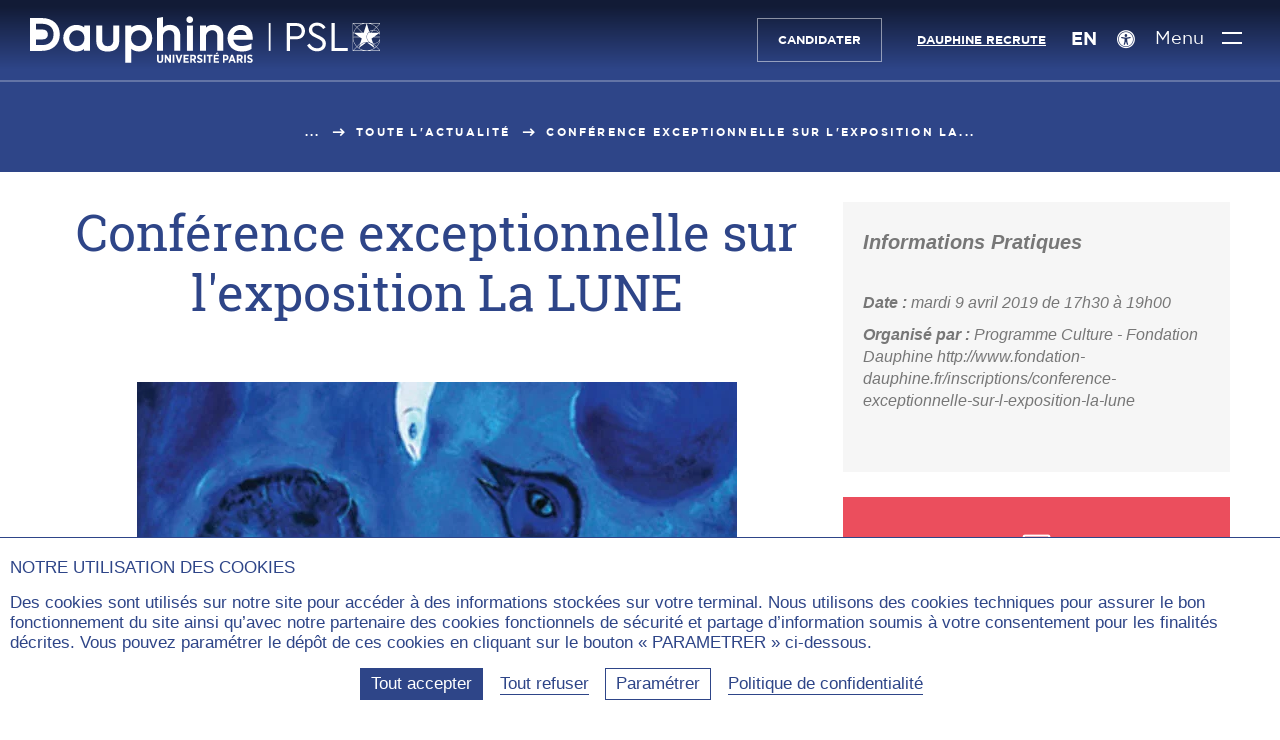

--- FILE ---
content_type: text/html; charset=utf-8
request_url: https://dauphine.psl.eu/dauphine/media-et-communication/article/conference-exceptionnelle-sur-lexposition-la-lune
body_size: 16805
content:
<!DOCTYPE html>
<html lang="fr" prefix="og:https://ogp.me/ns#" class="dauphine no-js">
<head>
    <meta charset="utf-8">

<!-- 
	This website is powered by TYPO3 - inspiring people to share!
	TYPO3 is a free open source Content Management Framework initially created by Kasper Skaarhoj and licensed under GNU/GPL.
	TYPO3 is copyright 1998-2025 of Kasper Skaarhoj. Extensions are copyright of their respective owners.
	Information and contribution at https://typo3.org/
-->

<link rel="icon" href="https://static1.dauphine.psl.eu/_assets/4ad852879daddd0ddb4f19951dc58cb9/assets/img/logo/favicon.ico" type="image/vnd.microsoft.icon">
<title>Conférence exceptionnelle sur l&#039;exposition La LUNE | Dauphine-PSL Paris</title>
<meta name="generator" content="TYPO3 CMS">
<meta name="viewport" content="width=device-width, user-scalable=yes">
<meta name="robots" content="index,follow">
<meta property="og:title" content="Conférence exceptionnelle sur l&#039;exposition La LUNE">
<meta property="og:image" content="https://dauphine.psl.eu/fileadmin/_processed_/8/c/csm_culture-LaLune_2817dad941.jpg">
<meta property="og:type" content="website">
<meta property="og:locale" content="fr-FR">
<meta property="og:site_name" content="Dauphine-PSL Paris">
<meta name="twitter:title" content="Conférence exceptionnelle sur l&#039;exposition La LUNE">
<meta name="twitter:image" content="https://dauphine.psl.eu/fileadmin/_processed_/8/c/csm_culture-LaLune_c51deafb68.jpg">
<meta name="twitter:card" content="summary_large_image">
<meta name="twitter:creator" content="@Paris_Dauphine">
<meta name="twitter:site" content="@Paris_Dauphine">
<meta name="google-site-verification" content="nzF1NhKixwNX7Pd4PSvJtjfP-Sgv29YXKTkmHwF7Xb0">


<link rel="stylesheet" href="https://static1.dauphine.psl.eu/_assets/4ad852879daddd0ddb4f19951dc58cb9/assets/css/dauphine_css.css?1761905565" media="all">



<script src="https://static1.dauphine.psl.eu/typo3temp/assets/js/a5e18a7055ef33684c5c6c033d1fb2f9.js?1758182341"></script>


<link rel="canonical" href="https://dauphine.psl.eu/dauphine/media-et-communication/article/conference-exceptionnelle-sur-lexposition-la-lune">

<meta property="og:url" content="https://dauphine.psl.eu/dauphine/media-et-communication/article/conference-exceptionnelle-sur-lexposition-la-lune" >
<meta name="twitter:url" content="https://dauphine.psl.eu/dauphine/media-et-communication/article/conference-exceptionnelle-sur-lexposition-la-lune" >
</head>
<body>

<div id="top"></div>
<header class="main_header  " id="main-header" role="banner">
    <a href="#contenu" class="avoid-link"><span class="icon-slider_arrow_down" aria-hidden="true"></span><span>Aller au contenu</span><span class="icon-slider_arrow_down" aria-hidden="true"></span></a>
    <div class="wrapper">
        
<a href="/" title="Université Paris Dauphine - PSL (aller à l&#039;accueil)" class="logo">
    <span class="img-svg logo-desktop">
        <?xml version="1.0" encoding="utf-8"?>
<!-- Generator: Adobe Illustrator 23.0.4, SVG Export Plug-In . SVG Version: 6.00 Build 0)  -->
<svg version="1.1" xmlns="http://www.w3.org/2000/svg" xmlns:xlink="http://www.w3.org/1999/xlink" x="0px" y="0px"
	 viewBox="0 0 468.38 61.41" style="enable-background:new 0 0 468.38 61.41;" xml:space="preserve" aria-hidden="true" focusable="false">
<style type="text/css">
	.st-white{fill:#FFFFFF;}
</style>
<g>
	<path class="st-white" d="M169.89,57.01v-6.65h2.25v6.67c0,1.54,0.73,2.3,1.9,2.3c1.17,0,1.9-0.75,1.9-2.25v-6.72h2.24v6.61
		c0,3-1.65,4.45-4.17,4.45C171.5,61.41,169.89,59.94,169.89,57.01"/>
</g>
<polygon class="st-white" points="180.22,50.35 182.29,50.35 186.46,56.69 186.46,50.35 188.66,50.35 188.66,61.23 186.74,61.23 
	182.43,54.66 182.43,61.23 180.22,61.23 "/>
<rect x="190.93" y="50.35" class="st-white" width="2.25" height="10.88"/>
<polygon class="st-white" points="194.63,50.35 197.07,50.35 199.37,57.84 201.67,50.35 204.05,50.35 200.38,61.3 198.29,61.3 "/>
<polygon class="st-white" points="205.41,50.35 212.42,50.35 212.42,52.39 207.65,52.39 207.65,54.74 211.85,54.74 211.85,56.77 
	207.65,56.77 207.65,59.2 212.48,59.2 212.48,61.23 205.41,61.23 "/>
<g>
	<path class="st-white" d="M218.18,55.67c1.15,0,1.77-0.65,1.77-1.63v-0.02c0-1.09-0.67-1.63-1.82-1.63h-1.62v3.28H218.18z M214.27,50.35
		h4.09c1.26,0,2.27,0.36,2.96,1.04c0.59,0.59,0.92,1.45,0.92,2.52v0.06c0,1.65-0.82,2.69-2.02,3.22l2.32,4.04h-2.58l-2.01-3.57
		h-1.41v3.57h-2.25V50.35z"/>
	<path class="st-white" d="M223.23,59.77l1.34-1.66c0.73,0.64,1.62,1.23,2.7,1.23c0.87,0,1.4-0.43,1.4-1.07v-0.02
		c0-0.54-0.31-0.89-1.87-1.48c-1.93-0.75-3.12-1.48-3.12-3.34V53.4c0-1.9,1.46-3.19,3.56-3.19c1.27,0,2.52,0.43,3.51,1.34
		l-1.26,1.71c-0.68-0.56-1.48-1.01-2.32-1.01c-0.78,0-1.26,0.39-1.26,0.95v0.02c0,0.62,0.37,0.92,2.07,1.62
		c1.9,0.75,2.92,1.55,2.92,3.25v0.03c0,2.02-1.54,3.26-3.65,3.26C225.88,61.37,224.43,60.89,223.23,59.77"/>
</g>
<rect x="232.67" y="50.35" class="st-white" width="2.25" height="10.88"/>
<polygon class="st-white" points="239.27,52.44 236.53,52.44 236.53,50.35 244.24,50.35 244.24,52.44 241.51,52.44 241.51,61.23 
	239.27,61.23 "/>
<path class="st-white" d="M250.1,47.29l1.9,0.86l-1.94,1.45h-1.68L250.1,47.29z M245.78,50.35h7.01v2.04h-4.77v2.35h4.2v2.04h-4.2v2.42
	h4.83v2.04h-7.07V50.35z"/>
<g>
	<path class="st-white" d="M261.65,55.9c1.17,0,1.82-0.73,1.82-1.74v-0.01c0-1.14-0.65-1.76-1.85-1.76h-1.23v3.51H261.65z M258.13,50.35
		h3.62c2.44,0,3.98,1.41,3.98,3.73v0.03c0,2.5-1.79,3.76-4.07,3.81h-1.27v3.31h-2.25V50.35z"/>
</g>
<path class="st-white" d="M271.59,56.88l-1.18-3.54l-1.2,3.54H271.59z M269.37,50.29h2.14l3.9,10.94h-2.33l-0.81-2.36h-3.75l-0.79,2.36
	h-2.27L269.37,50.29z"/>
<g>
	<path class="st-white" d="M280.7,55.67c1.15,0,1.77-0.65,1.77-1.63v-0.02c0-1.09-0.67-1.63-1.82-1.63h-1.62v3.28H280.7z M276.78,50.35
		h4.09c1.26,0,2.27,0.36,2.95,1.04c0.59,0.59,0.92,1.45,0.92,2.52v0.06c0,1.65-0.82,2.69-2.02,3.22l2.32,4.04h-2.58l-2.01-3.57
		h-1.41v3.57h-2.25V50.35z"/>
</g>
<rect x="286.62" y="50.35" class="st-white" width="2.25" height="10.88"/>
<g>
	<path class="st-white" d="M290.35,59.77l1.34-1.66c0.73,0.64,1.62,1.23,2.7,1.23c0.87,0,1.4-0.43,1.4-1.07v-0.02
		c0-0.54-0.31-0.89-1.87-1.48c-1.93-0.75-3.12-1.48-3.12-3.34V53.4c0-1.9,1.46-3.19,3.56-3.19c1.27,0,2.52,0.43,3.51,1.34
		l-1.26,1.71c-0.68-0.56-1.48-1.01-2.32-1.01c-0.78,0-1.26,0.39-1.26,0.95v0.02c0,0.62,0.37,0.92,2.07,1.62
		c1.9,0.75,2.92,1.55,2.92,3.25v0.03c0,2.02-1.54,3.26-3.65,3.26C292.99,61.37,291.54,60.89,290.35,59.77"/>
	<path class="st-white" d="M367.98,18.79c0,6.33-4.46,10.9-11.63,10.9h-8.49v15.59h-4.3V8.01h12.79
		C363.52,8.01,367.98,12.52,367.98,18.79 M347.86,11.96v13.78h8.39c4.8,0,7.28-2.88,7.28-6.89c0-3.95-2.48-6.89-7.28-6.89H347.86z"
		/>
	<path class="st-white" d="M395.55,13.71l-3.14,2.43c-1.93-2.99-5.02-4.68-8.33-4.68c-3.36,0-6.45,1.75-6.45,5.42
		c0,3.39,2.54,4.63,5.85,6.27l4.02,1.98c5.3,2.6,8.49,5.37,8.49,10.39c0,6.27-5.01,10.39-11.74,10.39c-5.79,0-10.59-3.11-13.4-8.02
		l3.2-2.43c2.2,3.45,5.46,6.38,10.14,6.38c4.3,0,7.34-2.43,7.34-6.21c0-3.44-2.49-4.8-6.07-6.55l-4.08-1.98
		c-4.24-2.09-8.22-4.74-8.22-10c0-5.93,5.07-9.71,10.98-9.71C389.09,7.38,393.29,10.04,395.55,13.71"/>
</g>
<polygon class="st-white" points="403.63,8.01 403.63,45.27 425.19,45.27 425.19,41.32 407.93,41.32 407.93,8.01 "/>
<rect x="319.52" y="8.01" class="st-white" width="2.4" height="37.25"/>
<g>
	<path class="st-white" d="M62.62,38.83c-5.65,0-10.07-4.64-10.07-10.57c0-5.89,4.42-10.51,10.07-10.51c6.1,0,10.19,4.22,10.19,10.51
		C72.82,34.58,68.72,38.83,62.62,38.83 M72.44,13.81c-2.67-2.1-6.42-3.33-10.32-3.33c-10.03,0-17.59,7.67-17.59,17.84
		c0,10.13,7.56,17.78,17.59,17.78c4.84,0,8.13-1.7,10.23-3.45l-0.05,2.51h8.1V11.43h-7.96V13.81z"/>
	<path class="st-white" d="M111.41,31.62c0,0.03,0.13,3.2-1.92,5.35c-1.26,1.32-3.09,1.99-5.44,1.99c-2.35,0-4.18-0.67-5.44-1.98
		c-2.05-2.14-1.93-5.33-1.93-5.39V11.43h-8.02V31.4c0,9.8,5.18,14.76,15.39,14.76s15.39-4.97,15.39-14.76V11.43h-8.02V31.62z"/>
	<path class="st-white" d="M146.09,38.83c-5.21,0-10.82-3.29-10.82-10.51c0-7.26,5.61-10.57,10.82-10.57c5.49,0,9.63,4.55,9.63,10.57
		C155.72,34.41,151.67,38.83,146.09,38.83 M145.97,10.48c-3.9,0-7.65,1.23-10.32,3.33v-2.39h-8.02v49.81h8.02V42.54
		c2.07,1.8,5.36,3.56,10.32,3.56c10.03,0,17.59-7.64,17.59-17.78C163.56,18.15,155.99,10.48,145.97,10.48"/>
	<path class="st-white" d="M187.39,10.42c-5.23,0-8.09,2.09-9.5,3.67V0l-8.02,1.34v43.82h8.02V26.25c0-5.91,4.27-8.56,8.5-8.56
		c4.24,0,6.67,2.75,6.67,7.55v19.91h8.02V24.55C201.08,15.97,195.71,10.42,187.39,10.42"/>
	<path class="st-white" d="M213.72-0.96c-2.5,0-4.45,1.98-4.45,4.52c0,2.5,1.96,4.45,4.45,4.45c2.53,0,4.51-1.95,4.51-4.45
		C218.24,1.03,216.26-0.96,213.72-0.96"/>
</g>
<rect x="210.03" y="11.36" class="st-white" width="8.02" height="33.79"/>
<g>
	<path class="st-white" d="M244.96,10.42c-5.23,0-8.09,2.09-9.5,3.67v-2.67h-8.02v33.73h8.02V26.25c0-5.91,4.27-8.56,8.5-8.56
		c4.24,0,6.67,2.75,6.67,7.55v19.91h8.02V24.55C258.66,15.97,253.28,10.42,244.96,10.42"/>
	<path class="st-white" d="M281.61,17.25c6.33,0,7.89,4.54,8.28,6.75H272.5C273.01,22.13,274.96,17.25,281.61,17.25 M298,26.75
		c0-7.89-5.44-16.27-15.51-16.27c-10.35,0-18.15,7.64-18.15,17.78c0,10.5,7.65,17.84,18.59,17.84c9.63,0,13.28-3.36,13.44-3.5
		l0.19-0.18v-6.98h-0.62c-0.18,0-0.29,0.06-0.43,0.15c-1.59,0.97-5.99,3.24-12.45,3.24c-5.79,0-9.82-3.09-10.89-8.32H298V26.75z"/>
	<path class="st-white" d="M15.58,37.55H8.09v-7.66h8.4c3.29,0,7.24-1.15,7.41-6.63c0-4.26-2.64-6.61-7.44-6.61H8.09V8.99h7.43
		c10.34,0,16.04,5.07,16.04,14.26C31.19,35.07,22.66,37.55,15.58,37.55 M16.08,1.34H0v43.92h16.08c14.24,0,23.81-8.84,23.81-21.99
		C39.89,9.95,30.54,1.34,16.08,1.34"/>
	<path class="st-white" d="M467.23,21.49c-0.01-0.02-0.03-0.04-0.04-0.06C467.21,21.45,467.22,21.47,467.23,21.49l-0.09,0.07
		L467.23,21.49z"/>
	<path class="st-white" d="M468.74,22.45c-0.79-3.41-2.51-6.47-4.9-8.88l4.9-4.9V22.45z M468.74,44.55l-4.9-4.9
		c2.39-2.41,4.12-5.47,4.9-8.89V44.55z M453.95,44.88c3.67-0.68,6.97-2.43,9.55-4.91l4.91,4.91H453.95z M440.03,41.38l10.38-7.58
		c-4.64,0.05-8.62,2.88-10.34,6.9l-0.19,0.57c-0.69-0.5-1.34-1.05-1.96-1.63l3.76-3.76l-0.82,2.46c2.15-3.03,5.68-5.02,9.68-5.02
		c1.2,0,2.36,0.18,3.46,0.52c-2.17-1.71-3.57-4.35-3.57-7.31c0-2.89,1.34-5.47,3.42-7.18l0.06,0.18l0,0l0.06,0.2
		c1.39-1.15,3.14-1.88,5.05-2.01l-3.35,3.35h-1.14l-0.42-1.33c-1.96,1.62-3.22,4.07-3.22,6.8c0,4.55,3.48,8.3,7.92,8.78l0.52,0.52
		c-0.66-0.03-1.3-0.13-1.92-0.29c1.07,0.77,2.01,1.7,2.77,2.77l-0.81-2.43l-0.01-0.02l3.78,3.78c-0.62,0.59-1.28,1.14-1.97,1.64
		l-0.23-0.68c-1.73-3.94-5.66-6.71-10.23-6.79l10.27,7.6c-2.96,2.08-6.57,3.31-10.46,3.31C446.63,44.72,443.01,43.48,440.03,41.38
		 M432.68,44.88l4.9-4.91c2.58,2.48,5.88,4.23,9.55,4.91H432.68z M432.34,30.76c0.79,3.41,2.51,6.47,4.9,8.89l-4.9,4.9V30.76z
		 M432.34,8.82l4.82,4.83c-2.35,2.4-4.05,5.43-4.82,8.8V8.82z M446.36,8.48c-3.4,0.78-6.44,2.48-8.85,4.82l-4.82-4.82H446.36z
		 M444.03,28.83l-2.02,6.04l-4.43,4.44c-3.17-3.2-5.15-7.57-5.23-12.39h9.03L444.03,28.83z M433.25,21.06l7.46,5.38h-8.37
		c0.04-4.84,2-9.23,5.16-12.46l7.08,7.08H433.25z M450.57,8.48l-4.02,12.58h-1.29l-7.42-7.42c3.28-3.19,7.76-5.16,12.7-5.16
		C450.55,8.48,450.56,8.48,450.57,8.48 M463.17,13.57l-3.65,3.65c-2.1,0.02-4.03,0.75-5.58,1.94l-3.37-10.67
		C455.46,8.49,459.9,10.43,463.17,13.57 M467.52,21.29l-0.28,0.2c-0.1-0.14-0.2-0.28-0.31-0.42c0,0,0-0.01,0-0.01
		c0.11,0.14,0.21,0.28,0.31,0.42L467.52,21.29l0.31-0.23h-0.48h-0.15c-1.6-2.19-4.14-3.65-7.03-3.82l3.34-3.34
		c2.36,2.39,4.07,5.42,4.81,8.81C468.09,22.22,467.83,21.74,467.52,21.29 M467.19,21.43c0.01,0.02,0.03,0.04,0.04,0.06l-0.09,0.07
		l0.09-0.07C467.22,21.47,467.2,21.45,467.19,21.43 M460.42,26.44l6.66-4.84v0l0.05-0.03c0.95,1.39,1.52,3.07,1.53,4.88H460.42z
		 M456.35,21.06l3.37-3.37c2.79,0.02,5.27,1.34,6.88,3.37H456.35z M468.38,30.21c-0.71,3.5-2.45,6.64-4.88,9.1l-3.47-3.48
		C463.77,35.74,466.97,33.45,468.38,30.21 M459.79,35.37c-0.08,0-0.16-0.01-0.24-0.01l-0.51-0.51l-1.99-5.96l2.71-1.97h8.88
		C468.44,31.61,464.55,35.37,459.79,35.37 M468.25,8.48l-4.75,4.75c-2.4-2.31-5.41-3.98-8.77-4.75H468.25z M431.87,8.01V26.6v0v0
		v18.75h37.35V8.01H431.87z"/>
</g>
</svg>

    </span>
    <span class="img-svg logo-mobile">
        <?xml version="1.0" encoding="utf-8"?>
<!-- Generator: Adobe Illustrator 23.0.4, SVG Export Plug-In . SVG Version: 6.00 Build 0)  -->
<svg version="1.1" xmlns="http://www.w3.org/2000/svg" xmlns:xlink="http://www.w3.org/1999/xlink" x="0px"
	 y="0px" viewBox="0 0 121.9 134.2" style="enable-background:new 0 0 121.9 134.2;" xml:space="preserve" aria-hidden="true" focusable="false">
<style type="text/css">
	.st-mobile-white{fill:#FFFFFF;}
</style>
<path class="st-mobile-white" d="M47.6,110.6H24.7V87.2h25.7c10,0,22.1-3.5,22.6-20.3c0-13-8.1-20.2-22.7-20.2H24.7V23.4h22.7
	c31.6,0,49,15.5,49,43.6C95.3,103,69.3,110.6,47.6,110.6 M49.1,0H0v134.2h49.1c43.5,0,72.8-27,72.8-67.2C121.9,26.3,93.3,0,49.1,0"
	/>
</svg>

    </span>
    <span class="img-svg logo-desktop-blue">
        <?xml version="1.0" encoding="utf-8"?>
<!-- Generator: Adobe Illustrator 23.0.4, SVG Export Plug-In . SVG Version: 6.00 Build 0)  -->
<svg version="1.1" xmlns="http://www.w3.org/2000/svg" xmlns:xlink="http://www.w3.org/1999/xlink" x="0px" y="0px"
	 viewBox="0 0 468.4 61.4" style="enable-background:new 0 0 468.4 61.4;" xml:space="preserve" aria-hidden="true" focusable="false">
<style type="text/css">
	.st-blue{fill:#213B83;}
</style>
<g>
	<path class="st-blue" d="M169.9,57v-6.7h2.2V57c0,1.5,0.7,2.3,1.9,2.3s1.9-0.8,1.9-2.2v-6.7h2.2V57c0,3-1.6,4.5-4.2,4.5
		C171.5,61.4,169.9,59.9,169.9,57"/>
</g>
<polygon class="st-blue" points="180.2,50.3 182.3,50.3 186.5,56.7 186.5,50.3 188.7,50.3 188.7,61.2 186.7,61.2 182.4,54.7 182.4,61.2 
	180.2,61.2 "/>
<rect x="190.9" y="50.3" class="st-blue" width="2.2" height="10.9"/>
<polygon class="st-blue" points="194.6,50.3 197.1,50.3 199.4,57.8 201.7,50.3 204.1,50.3 200.4,61.3 198.3,61.3 "/>
<polygon class="st-blue" points="205.4,50.3 212.4,50.3 212.4,52.4 207.6,52.4 207.6,54.7 211.9,54.7 211.9,56.8 207.6,56.8 207.6,59.2 
	212.5,59.2 212.5,61.2 205.4,61.2 "/>
<g>
	<path class="st-blue" d="M218.2,55.7c1.1,0,1.8-0.7,1.8-1.6v0c0-1.1-0.7-1.6-1.8-1.6h-1.6v3.3C216.5,55.7,218.2,55.7,218.2,55.7z
		 M214.3,50.3h4.1c1.3,0,2.3,0.4,3,1c0.6,0.6,0.9,1.5,0.9,2.5V54c0,1.7-0.8,2.7-2,3.2l2.3,4H220l-2-3.6h-1.4v3.6h-2.2L214.3,50.3
		L214.3,50.3z"/>
	<path class="st-blue" d="M223.2,59.8l1.3-1.7c0.7,0.6,1.6,1.2,2.7,1.2c0.9,0,1.4-0.4,1.4-1.1v0c0-0.5-0.3-0.9-1.9-1.5
		c-1.9-0.8-3.1-1.5-3.1-3.3v0c0-1.9,1.5-3.2,3.6-3.2c1.3,0,2.5,0.4,3.5,1.3l-1.3,1.7c-0.7-0.6-1.5-1-2.3-1c-0.8,0-1.3,0.4-1.3,1v0
		c0,0.6,0.4,0.9,2.1,1.6c1.9,0.8,2.9,1.5,2.9,3.2v0c0,2-1.5,3.3-3.6,3.3C225.9,61.4,224.4,60.9,223.2,59.8"/>
</g>
<rect x="232.7" y="50.3" class="st-blue" width="2.2" height="10.9"/>
<polygon class="st-blue" points="239.3,52.4 236.5,52.4 236.5,50.3 244.2,50.3 244.2,52.4 241.5,52.4 241.5,61.2 239.3,61.2 "/>
<path class="st-blue" d="M250.1,47.3l1.9,0.9l-1.9,1.5h-1.7L250.1,47.3z M245.8,50.3h7v2H248v2.3h4.2v2H248v2.4h4.8v2h-7.1L245.8,50.3
	L245.8,50.3z"/>
<g>
	<path class="st-blue" d="M261.6,55.9c1.2,0,1.8-0.7,1.8-1.7v0c0-1.1-0.6-1.8-1.9-1.8h-1.2v3.5H261.6z M258.1,50.3h3.6
		c2.4,0,4,1.4,4,3.7v0c0,2.5-1.8,3.8-4.1,3.8h-1.3v3.3h-2.2L258.1,50.3L258.1,50.3z"/>
</g>
<path class="st-blue" d="M271.6,56.9l-1.2-3.5l-1.2,3.5H271.6z M269.4,50.3h2.1l3.9,10.9h-2.3l-0.8-2.4h-3.8l-0.8,2.4h-2.3L269.4,50.3z"
	/>
<g>
	<path class="st-blue" d="M280.7,55.7c1.1,0,1.8-0.7,1.8-1.6v0c0-1.1-0.7-1.6-1.8-1.6H279v3.3C279,55.7,280.7,55.7,280.7,55.7z
		 M276.8,50.3h4.1c1.3,0,2.3,0.4,3,1c0.6,0.6,0.9,1.5,0.9,2.5V54c0,1.7-0.8,2.7-2,3.2l2.3,4h-2.6l-2-3.6H279v3.6h-2.2L276.8,50.3
		L276.8,50.3z"/>
</g>
<rect x="286.6" y="50.3" class="st-blue" width="2.2" height="10.9"/>
<g>
	<path class="st-blue" d="M290.4,59.8l1.3-1.7c0.7,0.6,1.6,1.2,2.7,1.2c0.9,0,1.4-0.4,1.4-1.1v0c0-0.5-0.3-0.9-1.9-1.5
		c-1.9-0.8-3.1-1.5-3.1-3.3v0c0-1.9,1.5-3.2,3.6-3.2c1.3,0,2.5,0.4,3.5,1.3l-1.3,1.7c-0.7-0.6-1.5-1-2.3-1c-0.8,0-1.3,0.4-1.3,1v0
		c0,0.6,0.4,0.9,2.1,1.6c1.9,0.8,2.9,1.5,2.9,3.2v0c0,2-1.5,3.3-3.6,3.3C293,61.4,291.5,60.9,290.4,59.8"/>
	<path class="st-blue" d="M368,18.8c0,6.3-4.5,10.9-11.6,10.9h-8.5v15.6h-4.3V8h12.8C363.5,8,368,12.5,368,18.8 M347.9,12v13.8h8.4
		c4.8,0,7.3-2.9,7.3-6.9c0-3.9-2.5-6.9-7.3-6.9C356.2,12,347.9,12,347.9,12z"/>
	<path class="st-blue" d="M395.5,13.7l-3.1,2.4c-1.9-3-5-4.7-8.3-4.7c-3.4,0-6.5,1.8-6.5,5.4c0,3.4,2.5,4.6,5.9,6.3l4,2
		c5.3,2.6,8.5,5.4,8.5,10.4c0,6.3-5,10.4-11.7,10.4c-5.8,0-10.6-3.1-13.4-8l3.2-2.4c2.2,3.5,5.5,6.4,10.1,6.4c4.3,0,7.3-2.4,7.3-6.2
		c0-3.4-2.5-4.8-6.1-6.5l-4.1-2c-4.2-2.1-8.2-4.7-8.2-10c0-5.9,5.1-9.7,11-9.7C389.1,7.4,393.3,10,395.5,13.7"/>
</g>
<polygon class="st-blue" points="403.6,8 403.6,45.3 425.2,45.3 425.2,41.3 407.9,41.3 407.9,8 "/>
<rect x="319.5" y="8" class="st-blue" width="2.4" height="37.2"/>
<g>
	<path class="st-blue" d="M62.6,38.8c-5.7,0-10.1-4.6-10.1-10.6c0-5.9,4.4-10.5,10.1-10.5c6.1,0,10.2,4.2,10.2,10.5
		C72.8,34.6,68.7,38.8,62.6,38.8 M72.4,13.8c-2.7-2.1-6.4-3.3-10.3-3.3c-10,0-17.6,7.7-17.6,17.8c0,10.1,7.6,17.8,17.6,17.8
		c4.8,0,8.1-1.7,10.2-3.5l-0.1,2.5h8.1V11.4h-8V13.8z"/>
	<path class="st-blue" d="M111.4,31.6c0,0,0.1,3.2-1.9,5.4c-1.3,1.3-3.1,2-5.4,2c-2.3,0-4.2-0.7-5.4-2c-2.1-2.1-1.9-5.3-1.9-5.4V11.4h-8
		v20c0,9.8,5.2,14.8,15.4,14.8s15.4-5,15.4-14.8v-20h-8L111.4,31.6L111.4,31.6z"/>
	<path class="st-blue" d="M146.1,38.8c-5.2,0-10.8-3.3-10.8-10.5c0-7.3,5.6-10.6,10.8-10.6c5.5,0,9.6,4.6,9.6,10.6
		C155.7,34.4,151.7,38.8,146.1,38.8 M146,10.5c-3.9,0-7.6,1.2-10.3,3.3v-2.4h-8v49.8h8V42.5c2.1,1.8,5.4,3.6,10.3,3.6
		c10,0,17.6-7.6,17.6-17.8C163.6,18.1,156,10.5,146,10.5"/>
	<path class="st-blue" d="M187.4,10.4c-5.2,0-8.1,2.1-9.5,3.7V0l-8,1.3v43.8h8V26.2c0-5.9,4.3-8.6,8.5-8.6c4.2,0,6.7,2.8,6.7,7.5v19.9h8
		V24.5C201.1,16,195.7,10.4,187.4,10.4"/>
	<path class="st-blue" d="M213.7-1c-2.5,0-4.4,2-4.4,4.5c0,2.5,2,4.5,4.4,4.5c2.5,0,4.5-1.9,4.5-4.4C218.2,1,216.3-1,213.7-1"/>
</g>
<rect x="210" y="11.4" class="st-blue" width="8" height="33.8"/>
<g>
	<path class="st-blue" d="M245,10.4c-5.2,0-8.1,2.1-9.5,3.7v-2.7h-8v33.7h8V26.2c0-5.9,4.3-8.6,8.5-8.6c4.2,0,6.7,2.8,6.7,7.5v19.9h8
		V24.5C258.7,16,253.3,10.4,245,10.4"/>
	<path class="st-blue" d="M281.6,17.2c6.3,0,7.9,4.5,8.3,6.8h-17.4C273,22.1,275,17.2,281.6,17.2 M298,26.8c0-7.9-5.4-16.3-15.5-16.3
		c-10.4,0-18.1,7.6-18.1,17.8c0,10.5,7.6,17.8,18.6,17.8c9.6,0,13.3-3.4,13.4-3.5l0.2-0.2v-7h-0.6c-0.2,0-0.3,0.1-0.4,0.2
		c-1.6,1-6,3.2-12.5,3.2c-5.8,0-9.8-3.1-10.9-8.3H298V26.8z"/>
	<path class="st-blue" d="M15.6,37.5H8.1v-7.7h8.4c3.3,0,7.2-1.1,7.4-6.6c0-4.3-2.6-6.6-7.4-6.6H8.1V9h7.4c10.3,0,16,5.1,16,14.3
		C31.2,35.1,22.7,37.5,15.6,37.5 M16.1,1.3H0v43.9h16.1c14.2,0,23.8-8.8,23.8-22C39.9,9.9,30.5,1.3,16.1,1.3"/>
	<path class="st-blue" d="M467.2,21.5C467.2,21.5,467.2,21.4,467.2,21.5C467.2,21.5,467.2,21.5,467.2,21.5L467.2,21.5L467.2,21.5z"/>
	<path class="st-blue" d="M468.7,22.5c-0.8-3.4-2.5-6.5-4.9-8.9l4.9-4.9V22.5z M468.7,44.5l-4.9-4.9c2.4-2.4,4.1-5.5,4.9-8.9V44.5z
		 M454,44.9c3.7-0.7,7-2.4,9.5-4.9l4.9,4.9H454z M440,41.4l10.4-7.6c-4.6,0-8.6,2.9-10.3,6.9l-0.2,0.6c-0.7-0.5-1.3-1-2-1.6l3.8-3.8
		l-0.8,2.5c2.1-3,5.7-5,9.7-5c1.2,0,2.4,0.2,3.5,0.5c-2.2-1.7-3.6-4.4-3.6-7.3c0-2.9,1.3-5.5,3.4-7.2l0.1,0.2l0,0l0.1,0.2
		c1.4-1.1,3.1-1.9,5-2l-3.4,3.4h-1.1l-0.4-1.3c-2,1.6-3.2,4.1-3.2,6.8c0,4.5,3.5,8.3,7.9,8.8l0.5,0.5c-0.7,0-1.3-0.1-1.9-0.3
		c1.1,0.8,2,1.7,2.8,2.8l-0.8-2.4l0,0l3.8,3.8c-0.6,0.6-1.3,1.1-2,1.6l-0.2-0.7c-1.7-3.9-5.7-6.7-10.2-6.8l10.3,7.6
		c-3,2.1-6.6,3.3-10.5,3.3C446.6,44.7,443,43.5,440,41.4 M432.7,44.9l4.9-4.9c2.6,2.5,5.9,4.2,9.5,4.9H432.7z M432.3,30.8
		c0.8,3.4,2.5,6.5,4.9,8.9l-4.9,4.9V30.8z M432.3,8.8l4.8,4.8c-2.4,2.4-4,5.4-4.8,8.8V8.8z M446.4,8.5c-3.4,0.8-6.4,2.5-8.9,4.8
		l-4.8-4.8H446.4z M444,28.8l-2,6l-4.4,4.4c-3.2-3.2-5.1-7.6-5.2-12.4h9L444,28.8z M433.2,21.1l7.5,5.4h-8.4c0-4.8,2-9.2,5.2-12.5
		l7.1,7.1C444.6,21.1,433.2,21.1,433.2,21.1z M450.6,8.5l-4,12.6h-1.3l-7.4-7.4C441.1,10.4,445.6,8.5,450.6,8.5
		C450.5,8.5,450.6,8.5,450.6,8.5 M463.2,13.6l-3.6,3.6c-2.1,0-4,0.8-5.6,1.9l-3.4-10.7C455.5,8.5,459.9,10.4,463.2,13.6 M467.5,21.3
		l-0.3,0.2c-0.1-0.1-0.2-0.3-0.3-0.4v0c0.1,0.1,0.2,0.3,0.3,0.4L467.5,21.3l0.3-0.2h-0.5h-0.1c-1.6-2.2-4.1-3.6-7-3.8l3.3-3.3
		c2.4,2.4,4.1,5.4,4.8,8.8C468.1,22.2,467.8,21.7,467.5,21.3 M467.2,21.4C467.2,21.5,467.2,21.5,467.2,21.4l0,0.1L467.2,21.4
		C467.2,21.5,467.2,21.5,467.2,21.4 M460.4,26.4l6.7-4.8l0,0l0,0c1,1.4,1.5,3.1,1.5,4.9L460.4,26.4L460.4,26.4z M456.4,21.1l3.4-3.4
		c2.8,0,5.3,1.3,6.9,3.4C466.6,21.1,456.4,21.1,456.4,21.1z M468.4,30.2c-0.7,3.5-2.5,6.6-4.9,9.1l-3.5-3.5
		C463.8,35.7,467,33.5,468.4,30.2 M459.8,35.4c-0.1,0-0.2,0-0.2,0l-0.5-0.5l-2-6l2.7-2h8.9C468.4,31.6,464.5,35.4,459.8,35.4
		 M468.2,8.5l-4.8,4.8c-2.4-2.3-5.4-4-8.8-4.8H468.2z M431.9,8v18.6l0,0l0,0v18.7h37.4V8H431.9z"/>
</g>
</svg>

    </span>
    <span class="img-svg logo-mobile-blue">
        <?xml version="1.0" encoding="utf-8"?>
<!-- Generator: Adobe Illustrator 23.0.4, SVG Export Plug-In . SVG Version: 6.00 Build 0)  -->
<svg version="1.1" xmlns="http://www.w3.org/2000/svg" xmlns:xlink="http://www.w3.org/1999/xlink" x="0px"
	 y="0px" viewBox="0 0 121.9 134.2" style="enable-background:new 0 0 121.9 134.2;" xml:space="preserve" aria-hidden="true" focusable="false">
<style type="text/css">
	.st0{fill:#213B83;}
</style>
<path class="st0" d="M47.6,110.6H24.7V87.2h25.7c10,0,22.1-3.5,22.6-20.3c0-13-8.1-20.2-22.7-20.2H24.7V23.4h22.7
	c31.6,0,49,15.5,49,43.6C95.3,103,69.3,110.6,47.6,110.6 M49.1,0H0v134.2h49.1c43.5,0,72.8-27,72.8-67.2C121.9,26.3,93.3,0,49.1,0"
	/>
</svg>

    </span>
</a>
        
        
        

        <div class="flex-right">
            <a class="self-center small_cta accessibility-grey-bg" data-ctatext="Candidater" href="/formations/candidatures-et-admissions">Candidater</a>
            <div class="header-accessibility-btn">
    
    <a href="/dauphine/dauphine-recrute" class="header-flex-link accessibility-grey-bg underline hidden-mobile">Dauphine recrute</a>
    
<div id="c" class=" frame frame- frame-type- frame-layout-"><a href="/en/dauphine/news-events/article/conference-exceptionnelle-sur-lexposition-la-lune" class="header-flex-link accessibility-grey-bg" hreflang="" aria-label="English version" lang="">EN</a></div>


    
    <div id="accessconfig" class="header-flex-link" data-accessconfig-params='{ "Prefix" : "a42-ac", "ContainerClass" : "","ModalCloseButton" : "","ModalTitle" : "","FormFieldset" : "","FormFieldsetLegend" : "","FormRadio" : ""}' ></div>    
</div>
            
            <nav role="navigation" aria-label="Menu principal">
    <button class="header-flex-link hover-section menu-link" aria-expanded="false" data-target="menu-principal" id="menu-principal-toggler">
        <span class="accessibility-grey-bg">Menu <span class="menu-burger" aria-hidden="true"></span></span>
    </button>
    
    <div class="header-section header-menu-principal menu-principal" id="menu-principal"><div class="menu-panel-shortcut" id="menu-panel-shorcut"><p><button id="main-menu-back-button"><span aria-hidden="true" class="icon-slider_arrow_left"></span>Retour</button></p><p><button id="main-menu-home-button"><span aria-hidden="true" class="icon-home"></span>Menu principal</button></p></div><div id="menu-panel" class="menu-panel"><div class="menu-section hidden-left" id="main-section" aria-label="Section de menu : Accueil"> <div class="menu-section-inner"> <ul> <li class="header-section-row"> <a href="/dauphine/presentation-universite" class="title_l3 goToSection" id="go-to-section-5" data-target="5" aria-label="Aller à la sous-section : Dauphine"> <span>Dauphine</span> <span class="arrow-container"><span aria-hidden="true" class="icon-slider_arrow_right"></span></span> </a> </li> <li class="header-section-row"> <a href="/formations/choisir-sa-formation" class="title_l3 goToSection" id="go-to-section-59" data-target="59" aria-label="Aller à la sous-section : Formations"> <span>Formations</span> <span class="arrow-container"><span aria-hidden="true" class="icon-slider_arrow_right"></span></span> </a> </li> <li class="header-section-row"> <a href="/recherche/la-recherche-a-dauphine" class="title_l3 goToSection" id="go-to-section-1141" data-target="1141" aria-label="Aller à la sous-section : Recherche"> <span>Recherche</span> <span class="arrow-container"><span aria-hidden="true" class="icon-slider_arrow_right"></span></span> </a> </li> <li class="header-section-row"> <a href="/international" class="title_l3 goToSection" id="go-to-section-8363" data-target="8363" aria-label="Aller à la sous-section : International"> <span>International</span> <span class="arrow-container"><span aria-hidden="true" class="icon-slider_arrow_right"></span></span> </a> </li> <li class="header-section-row"> <a href="/entreprise" class="title_l3 goToSection" id="go-to-section-1185" data-target="1185" aria-label="Aller à la sous-section : Entreprise"> <span>Entreprise</span> <span class="arrow-container"><span aria-hidden="true" class="icon-slider_arrow_right"></span></span> </a> </li> <li class="header-section-row"> <a href="/vie-de-campus/vie-a-dauphine" class="title_l3 goToSection" id="go-to-section-1132" data-target="1132" aria-label="Aller à la sous-section : Vie de campus"> <span>Vie de campus</span> <span class="arrow-container"><span aria-hidden="true" class="icon-slider_arrow_right"></span></span> </a> </li> </ul> </div> <ul class="menu-special-element"> <li class="header-section-row "> <a class="title_l3 " href="/eclairages"> <span class="item-menu-icon"> <img src="https://static1.dauphine.psl.eu/_assets/c2203d4d13f9542be2c72bd518fc1265/img/png/logo-white.png" width="74" height="82" alt="" /> </span> <span> <span class="item-menu-title">Dauphine Éclairages</span> <span class="item-menu-subtitle">Comprendre le monde, éclairer l&#039;avenir</span> </span> <span class="arrow-container"><span aria-hidden="true" class="icon-slider_arrow_right"></span></span> </a> </li> </ul> <div class="menu-section-inner"> <hr /> <div class="header-section-row main-section-additional-links"><ul class="main-section-additional-links-list"><li class="main-section-additional-links-list-item"><a href="https://executive-education.dauphine.psl.eu/" target="_blank">Executive Education</a></li><li class="main-section-additional-links-list-item"><a href="/dauphine/dauphine-recrute">Dauphine recrute</a></li></ul></div> </div></div> <div class="menu-section sub-section hidden-right" id="section-5" aria-label="Section de menu : Dauphine"> <div class="menu-section-inner"> <div class="panel-title-container"> <p class="title_l3 panel-title">Dauphine</p> </div> <ul> <li class="header-section-row"> <a href="/dauphine/presentation-universite" class="title_l3 goToSection" id="go-to-section-6" data-target="6" aria-label="Aller à la sous-section : L&#039;Université"> <span>L&#039;Université</span> <span class="arrow-container"><span aria-hidden="true" class="icon-slider_arrow_right"></span></span> </a> </li> <li class="header-section-row"> <a href="/dauphine/nouveau-campus"> <span>Nouveau campus</span> <span class="arrow-container"><span aria-hidden="true" class="icon-slider_arrow_right"></span></span> </a> </li> <li class="header-section-row"> <a href="/dauphine/responsabilite-sociale-universite"> <span>Responsabilité Environnementale et Sociale</span> <span class="arrow-container"><span aria-hidden="true" class="icon-slider_arrow_right"></span></span> </a> </li> <li class="header-section-row"> <a href="/dauphine/dauphine-durable"> <span>Dauphine Durable</span> <span class="arrow-container"><span aria-hidden="true" class="icon-slider_arrow_right"></span></span> </a> </li> <li class="header-section-row"> <a href="/dauphine/dauphine-numerique"> <span>Dauphine Numérique</span> <span class="arrow-container"><span aria-hidden="true" class="icon-slider_arrow_right"></span></span> </a> </li> <li class="header-section-row"> <a href="/dauphine/house-of-entrepreneurship"> <span>House of Entrepreneurship</span> <span class="arrow-container"><span aria-hidden="true" class="icon-slider_arrow_right"></span></span> </a> </li> <li class="header-section-row"> <a href="https://housefinance.dauphine.fr/"> <span>House of Finance</span> <span class="arrow-container"><span aria-hidden="true" class="icon-slider_arrow_right"></span></span> </a> </li> <li class="header-section-row"> <a href="/dauphine/fondation-dauphine"> <span>Fondation Dauphine</span> <span class="arrow-container"><span aria-hidden="true" class="icon-slider_arrow_right"></span></span> </a> </li> <li class="header-section-row"> <a href="/dauphine-alumni"> <span>Dauphine Alumni</span> <span class="arrow-container"><span aria-hidden="true" class="icon-slider_arrow_right"></span></span> </a> </li> <li class="header-section-row"> <a href="/dauphine/musee-du-management"> <span>Musée du management</span> <span class="arrow-container"><span aria-hidden="true" class="icon-slider_arrow_right"></span></span> </a> </li> <li class="header-section-row"> <a href="/dauphine/partenaires" class="title_l3 goToSection" id="go-to-section-38" data-target="38" aria-label="Aller à la sous-section : Partenaires"> <span>Partenaires</span> <span class="arrow-container"><span aria-hidden="true" class="icon-slider_arrow_right"></span></span> </a> </li> <li class="header-section-row"> <a href="/dauphine/dauphine-recrute"> <span>Dauphine recrute</span> <span class="arrow-container"><span aria-hidden="true" class="icon-slider_arrow_right"></span></span> </a> </li> <li class="header-section-row"> <a href="/dauphine/toute-lactualite/podcasts"> <span>Podcasts</span> <span class="arrow-container"><span aria-hidden="true" class="icon-slider_arrow_right"></span></span> </a> </li> <li class="header-section-row"> <a href="/dauphine/toute-lactualite" class="title_l3 goToSection" id="go-to-section-49" data-target="49" aria-label="Aller à la sous-section : Toute l&#039;actualité"> <span>Toute l&#039;actualité</span> <span class="arrow-container"><span aria-hidden="true" class="icon-slider_arrow_right"></span></span> </a> </li> <li class="header-section-row"> <a href="/dauphine/toute-lactualite/espace-presse"> <span>Espace presse</span> <span class="arrow-container"><span aria-hidden="true" class="icon-slider_arrow_right"></span></span> </a> </li> </ul> </div> </div> <div class="menu-section sub-section hidden-right" id="section-6" aria-label="Section de menu : L&#039;Université"> <div class="menu-section-inner"> <div class="panel-title-container"> <p class="title_l3 panel-title">L&#039;Université</p> </div> <ul> <li class="header-section-row"> <a href="/dauphine/presentation-universite"> <span>Présentation</span> <span class="arrow-container"><span aria-hidden="true" class="icon-slider_arrow_right"></span></span> </a> </li> <li class="header-section-row"> <a href="/dauphine/presentation-universite/accreditation-label-equis"> <span>Accréditation EQUIS</span> <span class="arrow-container"><span aria-hidden="true" class="icon-slider_arrow_right"></span></span> </a> </li> <li class="header-section-row"> <a href="/dauphine/campus"> <span>Campus</span> <span class="arrow-container"><span aria-hidden="true" class="icon-slider_arrow_right"></span></span> </a> </li> <li class="header-section-row"> <a href="/dauphine/presentation-universite/chiffres-cles"> <span>Dauphine en chiffres</span> <span class="arrow-container"><span aria-hidden="true" class="icon-slider_arrow_right"></span></span> </a> </li> <li class="header-section-row"> <a href="/dauphine/presentation-universite/historique"> <span>Historique</span> <span class="arrow-container"><span aria-hidden="true" class="icon-slider_arrow_right"></span></span> </a> </li> <li class="header-section-row"> <a href="/dauphine/presentation-universite/gouvernance-et-organisation"> <span>Gouvernance et Organisation</span> <span class="arrow-container"><span aria-hidden="true" class="icon-slider_arrow_right"></span></span> </a> </li> <li class="header-section-row"> <a href="/dauphine/presentation-universite/universite-psl"> <span>Université PSL</span> <span class="arrow-container"><span aria-hidden="true" class="icon-slider_arrow_right"></span></span> </a> </li> <li class="header-section-row"> <a href="https://dauphine.psl.eu/dauphine/media-et-communication/article/rapport-dactivite-une-edition-aux-couleurs-de-paris-2024"> <span>Rapport d&#039;activité</span> <span class="arrow-container"><span aria-hidden="true" class="icon-slider_arrow_right"></span></span> </a> </li> <li class="header-section-row"> <a href="/dauphine/presentation-universite/actes-juridiques"> <span>Actes juridiques</span> <span class="arrow-container"><span aria-hidden="true" class="icon-slider_arrow_right"></span></span> </a> </li> <li class="header-section-row"> <a href="/dauphine/appels-doffres"> <span>Appels d&#039;offres</span> <span class="arrow-container"><span aria-hidden="true" class="icon-slider_arrow_right"></span></span> </a> </li> </ul> </div> </div> <div class="menu-section sub-section hidden-right" id="section-38" aria-label="Section de menu : Partenaires"> <div class="menu-section-inner"> <div class="panel-title-container"> <p class="title_l3 panel-title">Partenaires</p> </div> <ul> <li class="header-section-row"> <a href="/dauphine/partenaires"> <span>Présentation</span> <span class="arrow-container"><span aria-hidden="true" class="icon-slider_arrow_right"></span></span> </a> </li> <li class="header-section-row"> <a href="/dauphine/partenaires/partenaires-academiques"> <span>Partenaires académiques</span> <span class="arrow-container"><span aria-hidden="true" class="icon-slider_arrow_right"></span></span> </a> </li> </ul> </div> </div> <div class="menu-section sub-section" id="section-49" aria-label="Section de menu : Toute l&#039;actualité"> <div class="menu-section-inner"> <div class="panel-title-container"> <p class="title_l3 panel-title">Toute l&#039;actualité</p> </div> <ul> <li class="header-section-row"> <a href="/dauphine/toute-lactualite"> <span>Présentation</span> <span class="arrow-container"><span aria-hidden="true" class="icon-slider_arrow_right"></span></span> </a> </li> <li class="header-section-row"> <a href="/dauphine/media-et-communication/actualites"> <span>Actualités</span> <span class="arrow-container"><span aria-hidden="true" class="icon-slider_arrow_right"></span></span> </a> </li> <li class="header-section-row"> <a href="/dauphine/media-et-communication/evenements/evenements-a-venir" class="title_l3 goToSection" id="go-to-section-4707" data-target="4707" aria-label="Aller à la sous-section : Evénements"> <span>Evénements</span> <span class="arrow-container"><span aria-hidden="true" class="icon-slider_arrow_right"></span></span> </a> </li> <li class="header-section-row"> <a href="/dauphine/media-et-communication/newsletters"> <span>Newsletters</span> <span class="arrow-container"><span aria-hidden="true" class="icon-slider_arrow_right"></span></span> </a> </li> </ul> </div> </div> <div class="menu-section sub-section hidden-right" id="section-4707" aria-label="Section de menu : Evénements"> <div class="menu-section-inner"> <div class="panel-title-container"> <p class="title_l3 panel-title">Evénements</p> </div> <ul> <li class="header-section-row"> <a href="/dauphine/media-et-communication/evenements/evenements-a-venir"> <span>Événements à venir</span> <span class="arrow-container"><span aria-hidden="true" class="icon-slider_arrow_right"></span></span> </a> </li> </ul> </div> </div> <div class="menu-section sub-section hidden-right" id="section-59" aria-label="Section de menu : Formations"> <div class="menu-section-inner"> <div class="panel-title-container"> <p class="title_l3 panel-title">Formations</p> </div> <ul> <li class="header-section-row"> <a href="/formations/choisir-sa-formation"> <span>Choisir sa formation</span> <span class="arrow-container"><span aria-hidden="true" class="icon-slider_arrow_right"></span></span> </a> </li> <li class="header-section-row"> <a href="/formations/journees-portes-ouvertes"> <span>Evénements orientation en ligne</span> <span class="arrow-container"><span aria-hidden="true" class="icon-slider_arrow_right"></span></span> </a> </li> <li class="header-section-row"> <a href="/formations/licences" class="title_l3 goToSection" id="go-to-section-61" data-target="61" aria-label="Aller à la sous-section : Licences"> <span>Licences</span> <span class="arrow-container"><span aria-hidden="true" class="icon-slider_arrow_right"></span></span> </a> </li> <li class="header-section-row"> <a href="/formations/masters" class="title_l3 goToSection" id="go-to-section-245" data-target="245" aria-label="Aller à la sous-section : Masters"> <span>Masters</span> <span class="arrow-container"><span aria-hidden="true" class="icon-slider_arrow_right"></span></span> </a> </li> <li class="header-section-row"> <a href="/formations/magisteres"> <span>Magistères</span> <span class="arrow-container"><span aria-hidden="true" class="icon-slider_arrow_right"></span></span> </a> </li> <li class="header-section-row"> <a href="/formations/doctorat"> <span>Doctorats</span> <span class="arrow-container"><span aria-hidden="true" class="icon-slider_arrow_right"></span></span> </a> </li> <li class="header-section-row"> <a href="/formations/programmes-gradues"> <span>Programmes Gradués</span> <span class="arrow-container"><span aria-hidden="true" class="icon-slider_arrow_right"></span></span> </a> </li> <li class="header-section-row"> <a href="https://executive-education.dauphine.psl.eu/"> <span>Executive Education</span> <span class="arrow-container"><span aria-hidden="true" class="icon-slider_arrow_right"></span></span> </a> </li> <li class="header-section-row"> <a href="/formations/diplomes-universite"> <span>Diplômes d&#039;Université</span> <span class="arrow-container"><span aria-hidden="true" class="icon-slider_arrow_right"></span></span> </a> </li> <li class="header-section-row"> <a href="/formations/preparation-aux-concours"> <span>Préparation aux concours</span> <span class="arrow-container"><span aria-hidden="true" class="icon-slider_arrow_right"></span></span> </a> </li> <li class="header-section-row"> <a href="/formations/certificats"> <span>Certificats</span> <span class="arrow-container"><span aria-hidden="true" class="icon-slider_arrow_right"></span></span> </a> </li> <li class="header-section-row"> <a href="/formations/alternance"> <span>Alternance</span> <span class="arrow-container"><span aria-hidden="true" class="icon-slider_arrow_right"></span></span> </a> </li> <li class="header-section-row"> <a href="/formations/masters/annee-de-cesure"> <span>Année de césure</span> <span class="arrow-container"><span aria-hidden="true" class="icon-slider_arrow_right"></span></span> </a> </li> <li class="header-section-row"> <a href="/international"> <span>International</span> <span class="arrow-container"><span aria-hidden="true" class="icon-slider_arrow_right"></span></span> </a> </li> <li class="header-section-row"> <a href="/formations/metiers"> <span>Quels métiers après Dauphine ?</span> <span class="arrow-container"><span aria-hidden="true" class="icon-slider_arrow_right"></span></span> </a> </li> <li class="header-section-row"> <a href="/information-et-orientation"> <span>Information et orientation</span> <span class="arrow-container"><span aria-hidden="true" class="icon-slider_arrow_right"></span></span> </a> </li> <li class="header-section-row"> <a href="/formations/insertion-professionnelle"> <span>Insertion professionnelle</span> <span class="arrow-container"><span aria-hidden="true" class="icon-slider_arrow_right"></span></span> </a> </li> <li class="header-section-row"> <a href="/formations/candidatures-et-admissions"> <span>Candidatures</span> <span class="arrow-container"><span aria-hidden="true" class="icon-slider_arrow_right"></span></span> </a> </li> <li class="header-section-row"> <a href="/formations/scolarite/droits-et-tarifs"> <span>Droits de scolarité</span> <span class="arrow-container"><span aria-hidden="true" class="icon-slider_arrow_right"></span></span> </a> </li> <li class="header-section-row"> <a href="/formations/aides-et-financement-des-etudes"> <span>Aides et financement</span> <span class="arrow-container"><span aria-hidden="true" class="icon-slider_arrow_right"></span></span> </a> </li> <li class="header-section-row"> <a href="/formations/scolarite" class="title_l3 goToSection" id="go-to-section-1124" data-target="1124" aria-label="Aller à la sous-section : Scolarité"> <span>Scolarité</span> <span class="arrow-container"><span aria-hidden="true" class="icon-slider_arrow_right"></span></span> </a> </li> <li class="header-section-row"> <a href="/formations/admissions-regles-et-commissions"> <span>Admissions - Règles et commissions</span> <span class="arrow-container"><span aria-hidden="true" class="icon-slider_arrow_right"></span></span> </a> </li> <li class="header-section-row"> <a href="/faq"> <span>FAQ</span> <span class="arrow-container"><span aria-hidden="true" class="icon-slider_arrow_right"></span></span> </a> </li> </ul> </div> </div> <div class="menu-section sub-section hidden-right" id="section-61" aria-label="Section de menu : Licences"> <div class="menu-section-inner"> <div class="panel-title-container"> <p class="title_l3 panel-title">Licences</p> </div> <ul> <li class="header-section-row"> <a href="/formations/licences"> <span>Toutes les Licences</span> <span class="arrow-container"><span aria-hidden="true" class="icon-slider_arrow_right"></span></span> </a> </li> <li class="header-section-row"> <a href="/samedi-des-lyceens-attente"> <span>Samedi des lycéennes et des lycéens</span> <span class="arrow-container"><span aria-hidden="true" class="icon-slider_arrow_right"></span></span> </a> </li> <li class="header-section-row"> <a href="/formations/licences/rechercher-une-licence"> <span>Rechercher une Licence</span> <span class="arrow-container"><span aria-hidden="true" class="icon-slider_arrow_right"></span></span> </a> </li> <li class="header-section-row"> <a href="/formations/alternance"> <span>Alternance en Licence</span> <span class="arrow-container"><span aria-hidden="true" class="icon-slider_arrow_right"></span></span> </a> </li> <li class="header-section-row"> <a href="/formations/licences/dauphine-talents"> <span>Dauphine Talents</span> <span class="arrow-container"><span aria-hidden="true" class="icon-slider_arrow_right"></span></span> </a> </li> <li class="header-section-row"> <a href="/formations/licences/candidatures-et-procedures-d-admissions"> <span>Candidatures et admissions</span> <span class="arrow-container"><span aria-hidden="true" class="icon-slider_arrow_right"></span></span> </a> </li> </ul> </div> </div> <div class="menu-section sub-section hidden-right" id="section-245" aria-label="Section de menu : Masters"> <div class="menu-section-inner"> <div class="panel-title-container"> <p class="title_l3 panel-title">Masters</p> </div> <ul> <li class="header-section-row"> <a href="/formations/masters"> <span>Tous les Masters</span> <span class="arrow-container"><span aria-hidden="true" class="icon-slider_arrow_right"></span></span> </a> </li> <li class="header-section-row"> <a href="/journee-des-masters-page-dattente-edition-suivante"> <span>Journées des Masters en ligne</span> <span class="arrow-container"><span aria-hidden="true" class="icon-slider_arrow_right"></span></span> </a> </li> <li class="header-section-row"> <a href="/formations/masters/rechercher-un-master"> <span>Rechercher un Master</span> <span class="arrow-container"><span aria-hidden="true" class="icon-slider_arrow_right"></span></span> </a> </li> <li class="header-section-row"> <a href="/formations/alternance"> <span>Alternance en Master</span> <span class="arrow-container"><span aria-hidden="true" class="icon-slider_arrow_right"></span></span> </a> </li> <li class="header-section-row"> <a href="/formations/masters/candidatures-et-procedures-d-admissions"> <span>Candidatures et admissions</span> <span class="arrow-container"><span aria-hidden="true" class="icon-slider_arrow_right"></span></span> </a> </li> </ul> </div> </div> <div class="menu-section sub-section hidden-right" id="section-1124" aria-label="Section de menu : Scolarité"> <div class="menu-section-inner"> <div class="panel-title-container"> <p class="title_l3 panel-title">Scolarité</p> </div> <ul> <li class="header-section-row"> <a href="/formations/scolarite"> <span>Présentation</span> <span class="arrow-container"><span aria-hidden="true" class="icon-slider_arrow_right"></span></span> </a> </li> <li class="header-section-row"> <a href="/formations/scolarite/delivrance-de-diplome"> <span>Délivrance de diplômes</span> <span class="arrow-container"><span aria-hidden="true" class="icon-slider_arrow_right"></span></span> </a> </li> <li class="header-section-row"> <a href="/formations/scolarite/transfert-inter-universitaire"> <span>Transfert inter universitaire</span> <span class="arrow-container"><span aria-hidden="true" class="icon-slider_arrow_right"></span></span> </a> </li> <li class="header-section-row"> <a href="/formations/scolarite/inscriptions-administratives"> <span>Inscription administrative</span> <span class="arrow-container"><span aria-hidden="true" class="icon-slider_arrow_right"></span></span> </a> </li> </ul> </div> </div> <div class="menu-section sub-section hidden-right" id="section-1141" aria-label="Section de menu : Recherche"> <div class="menu-section-inner"> <div class="panel-title-container"> <p class="title_l3 panel-title">Recherche</p> </div> <ul> <li class="header-section-row"> <a href="/recherche/la-recherche-a-dauphine" class="title_l3 goToSection" id="go-to-section-1142" data-target="1142" aria-label="Aller à la sous-section : Recherche à Dauphine"> <span>Recherche à Dauphine</span> <span class="arrow-container"><span aria-hidden="true" class="icon-slider_arrow_right"></span></span> </a> </li> <li class="header-section-row"> <a href="/recherche/cvtheque"> <span>CVthèque</span> <span class="arrow-container"><span aria-hidden="true" class="icon-slider_arrow_right"></span></span> </a> </li> <li class="header-section-row"> <a href="https://ecole-doctorale.dauphine.psl.eu/" class="title_l3 goToSection" id="go-to-section-1159" data-target="1159" aria-label="Aller à la sous-section : École Doctorale SDOSE"> <span>École Doctorale SDOSE</span> <span class="arrow-container"><span aria-hidden="true" class="icon-slider_arrow_right"></span></span> </a> </li> <li class="header-section-row"> <a href="/recherche/chaires-initiatives-de-recherche"> <span>Chaires et initiatives</span> <span class="arrow-container"><span aria-hidden="true" class="icon-slider_arrow_right"></span></span> </a> </li> <li class="header-section-row"> <a href="/recherche/labellisation-hrs4r"> <span>Labellisation HRS4R</span> <span class="arrow-container"><span aria-hidden="true" class="icon-slider_arrow_right"></span></span> </a> </li> <li class="header-section-row"> <a href="/recherche/projets-nationaux-et-internationaux"> <span>Projets nationaux et internationaux</span> <span class="arrow-container"><span aria-hidden="true" class="icon-slider_arrow_right"></span></span> </a> </li> <li class="header-section-row"> <a href="/recherche/habilitation-a-diriger-des-recherches"> <span>Habilitation à diriger des recherches</span> <span class="arrow-container"><span aria-hidden="true" class="icon-slider_arrow_right"></span></span> </a> </li> <li class="header-section-row"> <a href="/recherche/prix-et-distinctions"> <span>Prix et Distinctions</span> <span class="arrow-container"><span aria-hidden="true" class="icon-slider_arrow_right"></span></span> </a> </li> <li class="header-section-row"> <a href="/recherche/docteurs-honoris-causa"> <span>Docteurs Honoris Causa</span> <span class="arrow-container"><span aria-hidden="true" class="icon-slider_arrow_right"></span></span> </a> </li> </ul> </div> </div> <div class="menu-section sub-section hidden-right" id="section-1142" aria-label="Section de menu : Recherche à Dauphine"> <div class="menu-section-inner"> <div class="panel-title-container"> <p class="title_l3 panel-title">Recherche à Dauphine</p> </div> <ul> <li class="header-section-row"> <a href="/recherche/la-recherche-a-dauphine"> <span>Présentation</span> <span class="arrow-container"><span aria-hidden="true" class="icon-slider_arrow_right"></span></span> </a> </li> <li class="header-section-row"> <a href="/recherche/la-recherche-a-dauphine/direction-du-soutien-a-la-recherche"> <span>Direction du Soutien à la Recherche</span> <span class="arrow-container"><span aria-hidden="true" class="icon-slider_arrow_right"></span></span> </a> </li> <li class="header-section-row"> <a href="/recherche/la-recherche-a-dauphine/actualites"> <span>Actualités de la Recherche</span> <span class="arrow-container"><span aria-hidden="true" class="icon-slider_arrow_right"></span></span> </a> </li> <li class="header-section-row"> <a href="/recherche/la-recherche-a-dauphine/publications"> <span>Publications</span> <span class="arrow-container"><span aria-hidden="true" class="icon-slider_arrow_right"></span></span> </a> </li> <li class="header-section-row"> <a href="/recherche/la-recherche-a-dauphine/seminaire-agir"> <span>Séminaire AGIR</span> <span class="arrow-container"><span aria-hidden="true" class="icon-slider_arrow_right"></span></span> </a> </li> </ul> </div> </div> <div class="menu-section sub-section hidden-right" id="section-1159" aria-label="Section de menu : École Doctorale SDOSE"> <div class="menu-section-inner"> <div class="panel-title-container"> <p class="title_l3 panel-title">École Doctorale SDOSE</p> </div> <ul> <li class="header-section-row"> <a href="https://ecole-doctorale.dauphine.psl.eu/soutenance/avis-de-soutenance"> <span>Soutenances de thèses</span> <span class="arrow-container"><span aria-hidden="true" class="icon-slider_arrow_right"></span></span> </a> </li> </ul> </div> </div> <div class="menu-section sub-section hidden-right" id="section-8363" aria-label="Section de menu : International"> <div class="menu-section-inner"> <div class="panel-title-container"> <p class="title_l3 panel-title">International</p> </div> <ul> <li class="header-section-row"> <a href="/international"> <span>Présentation</span> <span class="arrow-container"><span aria-hidden="true" class="icon-slider_arrow_right"></span></span> </a> </li> <li class="header-section-row"> <a href="/international/venir-etudier-a-luniversite-paris-dauphine-psl"> <span>Venir étudier à Dauphine</span> <span class="arrow-container"><span aria-hidden="true" class="icon-slider_arrow_right"></span></span> </a> </li> <li class="header-section-row"> <a href="/international/venir-etudier-a-luniversite-paris-dauphine-psl/etudiants-en-echange"> <span>Étudiants en échange</span> <span class="arrow-container"><span aria-hidden="true" class="icon-slider_arrow_right"></span></span> </a> </li> <li class="header-section-row"> <a href="/international/partir-a-letranger"> <span>Partir à l&#039;étranger</span> <span class="arrow-container"><span aria-hidden="true" class="icon-slider_arrow_right"></span></span> </a> </li> <li class="header-section-row"> <a href="/international/campus-de-londres"> <span>Campus de Londres</span> <span class="arrow-container"><span aria-hidden="true" class="icon-slider_arrow_right"></span></span> </a> </li> <li class="header-section-row"> <a href="/international/campus-de-tunis"> <span>Campus de Tunis</span> <span class="arrow-container"><span aria-hidden="true" class="icon-slider_arrow_right"></span></span> </a> </li> <li class="header-section-row"> <a href="/international/partir-a-letranger/en-licence/parcours-international-madrid"> <span>Parcours international Madrid</span> <span class="arrow-container"><span aria-hidden="true" class="icon-slider_arrow_right"></span></span> </a> </li> <li class="header-section-row"> <a href="/international/partir-a-letranger/en-licence/double-diplome-franco-allemand"> <span>Double diplôme franco-allemand</span> <span class="arrow-container"><span aria-hidden="true" class="icon-slider_arrow_right"></span></span> </a> </li> <li class="header-section-row"> <a href="https://dakar.dauphine.psl.eu/"> <span>Université Paris Dauphine-PSL - Dakar</span> <span class="arrow-container"><span aria-hidden="true" class="icon-slider_arrow_right"></span></span> </a> </li> <li class="header-section-row"> <a href="/international/formation-continue"> <span>Formation continue</span> <span class="arrow-container"><span aria-hidden="true" class="icon-slider_arrow_right"></span></span> </a> </li> <li class="header-section-row"> <a href="/international/reseaux-partenaires-et-accreditations"> <span>Réseaux, partenaires, accréditations</span> <span class="arrow-container"><span aria-hidden="true" class="icon-slider_arrow_right"></span></span> </a> </li> </ul> </div> </div> <div class="menu-section sub-section hidden-right" id="section-1185" aria-label="Section de menu : Entreprise"> <div class="menu-section-inner"> <div class="panel-title-container"> <p class="title_l3 panel-title">Entreprise</p> </div> <ul> <li class="header-section-row"> <a href="/entreprise"> <span>Présentation</span> <span class="arrow-container"><span aria-hidden="true" class="icon-slider_arrow_right"></span></span> </a> </li> <li class="header-section-row"> <a href="/entreprise/nos-grands-projets"> <span>Grands projets</span> <span class="arrow-container"><span aria-hidden="true" class="icon-slider_arrow_right"></span></span> </a> </li> <li class="header-section-row"> <a href="/entreprise/soutenez-luniversite"> <span>Nous soutenir</span> <span class="arrow-container"><span aria-hidden="true" class="icon-slider_arrow_right"></span></span> </a> </li> <li class="header-section-row"> <a href="/entreprise/recrutez-nos-talents"> <span>Recruter</span> <span class="arrow-container"><span aria-hidden="true" class="icon-slider_arrow_right"></span></span> </a> </li> <li class="header-section-row"> <a href="/entreprise/collaborez-avec-nos-experts"> <span>Collaborer</span> <span class="arrow-container"><span aria-hidden="true" class="icon-slider_arrow_right"></span></span> </a> </li> <li class="header-section-row"> <a href="https://executive-education.dauphine.psl.eu/"> <span>Se former</span> <span class="arrow-container"><span aria-hidden="true" class="icon-slider_arrow_right"></span></span> </a> </li> <li class="header-section-row"> <a href="/entreprise/location-espaces"> <span>Location d&#039;espaces</span> <span class="arrow-container"><span aria-hidden="true" class="icon-slider_arrow_right"></span></span> </a> </li> <li class="header-section-row"> <a href="/entreprise/nous-contacter"> <span>Contacts</span> <span class="arrow-container"><span aria-hidden="true" class="icon-slider_arrow_right"></span></span> </a> </li> </ul> </div> </div> <div class="menu-section sub-section hidden-right" id="section-1132" aria-label="Section de menu : Vie de campus"> <div class="menu-section-inner"> <div class="panel-title-container"> <p class="title_l3 panel-title">Vie de campus</p> </div> <ul> <li class="header-section-row"> <a href="/vie-de-campus/vie-a-dauphine"> <span>Vie à l&#039;université</span> <span class="arrow-container"><span aria-hidden="true" class="icon-slider_arrow_right"></span></span> </a> </li> <li class="header-section-row"> <a href="/vie-de-campus/vie-associative-et-culturelle"> <span>Vie associative et culturelle</span> <span class="arrow-container"><span aria-hidden="true" class="icon-slider_arrow_right"></span></span> </a> </li> <li class="header-section-row"> <a href="/vie-de-campus/logement/service-logement"> <span>Logement</span> <span class="arrow-container"><span aria-hidden="true" class="icon-slider_arrow_right"></span></span> </a> </li> <li class="header-section-row"> <a href="/vie-de-campus/sports"> <span>Sports</span> <span class="arrow-container"><span aria-hidden="true" class="icon-slider_arrow_right"></span></span> </a> </li> <li class="header-section-row"> <a href="/vie-de-campus/cellule-de-veille"> <span>Cellule de veille</span> <span class="arrow-container"><span aria-hidden="true" class="icon-slider_arrow_right"></span></span> </a> </li> <li class="header-section-row"> <a href="/vie-de-campus/sante-social-handicap"> <span>Santé, social et handicap</span> <span class="arrow-container"><span aria-hidden="true" class="icon-slider_arrow_right"></span></span> </a> </li> <li class="header-section-row"> <a href="/vie-de-campus/bibliotheque-etudes-recherche"> <span>Bibliothèques</span> <span class="arrow-container"><span aria-hidden="true" class="icon-slider_arrow_right"></span></span> </a> </li> <li class="header-section-row"> <a href="/vie-de-campus/ressources-numeriques"> <span>Ressources numériques</span> <span class="arrow-container"><span aria-hidden="true" class="icon-slider_arrow_right"></span></span> </a> </li> <li class="header-section-row"> <a href="https://incubateur-dauphine-psl.notion.site/"> <span>Incubateur</span> <span class="arrow-container"><span aria-hidden="true" class="icon-slider_arrow_right"></span></span> </a> </li> <li class="header-section-row"> <a href="https://my.dauphine.fr/"> <span>My Dauphine</span> <span class="arrow-container"><span aria-hidden="true" class="icon-slider_arrow_right"></span></span> </a> </li> </ul> </div> </div>
</div><div class="menu-additional-links"><a href="/formations/candidatures-et-admissions" class="accessibility-grey-bg" data-ctatext="Candidater">Candidater</a><a href="/faq" class="accessibility-grey-bg" data-ctatext="FAQ">FAQ</a></div></div>
 
</nav>
        </div>
    </div>
</header>
    
<div class="sticky-cta">
    <a class="big_cta" data-ctatext="Candidater" href="/formations/candidatures-et-admissions">Candidater</a>
</div>

<!-- /HEADER : SECTION MENU -->

        <script type="application/ld+json">
    {
        "@context": "https://schema.org",
        "@type": "WebSite",
        "url": "https://dauphine.psl.eu/dauphine/media-et-communication/article/conference-exceptionnelle-sur-lexposition-la-lune",
        "name": "Universit&eacute; Paris Dauphine-PSL"
    }
</script>

        <main class="main" role="main">
            
                    <div class="page-landing page-landing-blue nobackground">
    <div class="page-landing-wrapper ">
        

	

        
            <nav role="navigation" aria-label="Vous êtes ici"><ul class="breadcrumb"><li><button class="breadcrumbDots" title="Afficher tout le fil d'ariane"></button><span class="icon-text_arrow bigBreadcrumbArrow" aria-hidden="true"></span></li><li class="accessibility-grey-bg"><a href="/">Accueil</a><span class="icon-text_arrow" aria-hidden="true"></span></li><li class="accessibility-grey-bg"><a href="/dauphine/presentation-universite">Dauphine</a><span class="icon-text_arrow" aria-hidden="true"></span></li><li class="accessibility-grey-bg"><a href="/dauphine/toute-lactualite">Toute l'actualité</a><span class="icon-text_arrow" aria-hidden="true"></span></li><li class="actual_page accessibility-grey-bg">Conférence exceptionnelle sur l'exposition La...</li></ul></nav>
        
        <div class="landing-text">
            
        </div>
    </div>
</div>
                
            <a id="contenu" class="landing-scrollto" tabindex="-1" aria-hidden="true"></a>
            

	
	

            <div class="page-content container">
                <!--TYPO3SEARCH_begin-->
                <div id="c38131" class=" frame frame-default frame-type-news_newsdetail frame-layout-0"><div class="news detail"><div class="article" itemscope="itemscope" itemtype="https://schema.org/Article"><div class="news detail"><div class="cols-2-1"><div class="col-main"><div class="header"><h1 itemprop="headline">Conférence exceptionnelle sur l&#039;exposition La LUNE</h1></div><div class="ce-textpic ce-center ce-above"><!-- media files --><div class="news-img-wrap"><div class="outer"><div class="mediaelement mediaelement-image"><picture><source srcset="https://static2.dauphine.psl.eu/fileadmin/_processed_/8/c/csm_culture-LaLune_62ae4e1022.jpg" media="(max-width: 300px)" /><source srcset="https://static2.dauphine.psl.eu/fileadmin/_processed_/8/c/csm_culture-LaLune_28dfa49b7f.jpg" media="(min-width: 300px) and (max-width: 450px)" /><source srcset="https://static2.dauphine.psl.eu/fileadmin/_processed_/8/c/csm_culture-LaLune_e03ee9d417.jpg" media="(min-width: 450px)" /><img itemprop="image" loading="lazy" src="https://static2.dauphine.psl.eu/fileadmin/_processed_/8/c/csm_culture-LaLune_e03ee9d417.jpg" width="600" height="400" alt="" /></picture></div></div></div><div class="text-content"><div class="news-text-wrap" itemprop="articleBody"><p>Dans le cadre du partenariat entre la Fondation Paris-Dauphine et la Réunion des musées nationaux-Grand Palais, Enrique Varona, Conférencier de la Réunion des Musées Nationaux-Grand Palais, vous invite à découvrir et parcourir avec lui l'exposition La Lune, du voyage réel aux voyages imaginaires, qui ouvrira ses portes au Grand Palais le 03 avril 2019.</p></div></div></div><!-- Link Back --></div><div class="col-side"><div class="event-infos"><h4>Informations Pratiques</h4><p><span class="dates"><strong>Date&nbsp;:</strong>
                        
                    
                            mardi  9 avril 2019 <br />de 17h30&nbsp;à 19h00
                        
                
        
</span><span class="organizer"><strong>Organisé par&nbsp;:</strong> Programme Culture - Fondation Dauphine http://www.fondation-dauphine.fr/inscriptions/conference-exceptionnelle-sur-l-exposition-la-lune</span></p><div class="event-links"></div><script type="application/ld+json">
{
  "@context": "https://schema.org",
  "@type": "Event",
  "location": {
    "@type": "Place",
    "name": ""
  },
  "name": "Conférence exceptionnelle sur l&#039;exposition La LUNE",
  "startDate": "2019-04-09T17:30:00+02:00"
	
}
</script></div><p class="newsletter-alert-success ">Merci ! Vous allez recevoir un email vous demandant de confirmer votre inscription.</p><form id="form-newsletter-menu" class="form-newsletter nl-side-form" onsubmit="return false"><p class="newsletter-alert-error">Erreur: votre inscription à la Newsletter n'a pas pu être finalisée.</p><div class="text-center"><img src="https://static3.dauphine.psl.eu/_assets/4ad852879daddd0ddb4f19951dc58cb9/Images/telechargement.png" width="84" height="72" alt="" /><h4>Newsletter</h4><label for="email2" class="nl-subtitle">Inscrivez-vous pour recevoir toute l'actualité de Dauphine </label></div><input id="email2" placeholder="e-mail" class="input-mail mt-3" type="email" name="email" required="required" /><div class="pt-3 pb-2"><input id="newsletter-consent2" type="checkbox" name="newsletter-consent" value="1" required="required" /><input type="hidden" name="newsletter-confirm-pid" value="12639" /><span class="label-checkbox" >
                    J'accepte de recevoir la newsletter de l'Université Paris Dauphine - PSL et j'ai pris connaissance de la 
                    <a target="_blank" href="/politique-de-confidentialite-1">politique de confidentialité</a>.
                </span></div><div class="text-center pt-2"><button type="submit" class="button-mail ">Envoyer</button></div></form><div style="text-align: center; margin-top: 25px;"><div class="advertising-insert"><a href="/eclairages/dossier/les-entreprises-face-a-la-transition-ecologique-et-sociale"><img class="image-desktop" src="https://static3.dauphine.psl.eu/fileadmin/user_upload/1280x720-News-transitionEntreprise.png" width="1280" height="720" alt="" /><img class="image-mobile" src="https://static3.dauphine.psl.eu/fileadmin/user_upload/1280x720-News-transitionEntreprise.png" width="1280" height="720" alt="" /></a></div></div></div></div><hr><ul class="pager"><li class="previous"><div class="arrow"><span class="icon-text_arrow" aria-hidden="true"></span></div><div class="image"><img loading="lazy" src="https://static3.dauphine.psl.eu/fileadmin/_processed_/e/7/csm_confADESS_019c697d29.jpg" width="500" height="308" alt="" /><p class="dateblock"><span class="start"><span class="year">2019</span><span class="day">08</span><span class="month">avr.</span></span></p></div><span class="infos"><a href="/dauphine/media-et-communication/article/financements-innovants-en-sante-des-solutions-a-quels-problemes-que-nous-disent-larticle-51-le-rapport-aubert-et-les-contrats-de-performance">Financements innovants en santé : des solutions à quels problèmes ? Que nous disent l&#039;article 51, le rapport Aubert et les contrats de performance ?</a></span></li><li class="next"><span class="infos"><a href="/dauphine/media-et-communication/article/servicenow-retour-dexperience-du-deploiement-au-sein-du-groupe-axa">ServiceNow - Retour d&#039;expérience du déploiement au sein du Groupe AXA</a></span><div class="image"><img loading="lazy" src="https://static3.dauphine.psl.eu/typo3temp/assets/_processed_/7/e/csm_dauphine-logo-actu-cyan-defaut_854e48e267.png" width="500" height="308" alt="" /><p class="dateblock"><span class="start"><span class="year">2019</span><span class="day">09</span><span class="month">avr.</span></span><span class="end"><span class="year">2019</span><span class="day">05</span><span class="month">avr.</span></span></p></div><div class="arrow"><span class="icon-text_arrow" aria-hidden="true"></span></div></li></ul><script type="application/ld+json">
{
	"@context": "https://schema.org",
	"@type": "NewsArticle",
	"url": "https://dauphine.psl.eu/dauphine/media-et-communication/article/conference-exceptionnelle-sur-lexposition-la-lune",
	"author": {
		"@type": "Organization",
	    "name": "Université Paris Dauphine-PSL"
	},
	"publisher":{
		"@type":"Organization",
		"name":"Université Paris Dauphine",
		"logo":"/_assets/4ad852879daddd0ddb4f19951dc58cb9/Images/dauphine-psl-bleu.svg"
	},
	"headline": "Conférence exceptionnelle sur l&#039;exposition La LUNE",
	"mainEntityOfPage": "https://dauphine.psl.eu/dauphine/media-et-communication/article/conference-exceptionnelle-sur-lexposition-la-lune",
	"articleBody": "&quot;Dans le cadre du partenariat entre la Fondation Paris-Dauphine et la R\u00e9union des mus\u00e9es nationaux-Grand Palais, Enrique Varona, Conf\u00e9rencier de la R\u00e9union des Mus\u00e9es Nationaux-Grand Palais, vous invite \u00e0 d\u00e9couvrir et parcourir avec lui l&#039;exposition La Lune, du voyage r\u00e9el aux voyages imaginaires, qui ouvrira ses portes au Grand Palais le 03 avril 2019.&quot;",
	
	"image":[
	"/fileadmin/mediatheque/agenda/2019/04-Avril/culture-LaLune.jpg"
	],
	
	"datePublished":"2019-04-09T17:30:00+02:00",
	"keywords":"Evenements en ligne,"
}
</script></div></div></div></div>
                <!--TYPO3SEARCH_end-->
            </div>
            
        </main>
    
<footer class="module module-004_footer" role="contentinfo">
    <div class="module-wrapper module-004_footer-wrapper">
        <div class="module-004_footer-content">

            
                    <div class="footer-top">
                        
                            <div class="left-part">
                                
                                    <div class="footer-eclairages">
                                        <p class="title"><a href="/eclairages">Dauphine<br />Éclairages</a></p>
                                        <p>Comprendre le monde, éclairer l’avenir</p>
                                        <ul><li><a href="/eclairages/geopolitique-droit-societe">Géopolitique, Droit, Société</a></li><li><a href="/eclairages/economie">Économie</a></li><li><a href="/eclairages/management-entreprise">Management & Entreprise</a></li><li><a href="/eclairages/ia-technologies">IA & Technologies</a></li><li><a href="/eclairages/transition-ecologique-developpement-durable">Transitions Écologique & Sociale</a></li></ul>
                                    </div>
                                
                                
                                    <div class="footer-newsletter">
    <p id="newsletter-success" class="newsletter-alert-success">
        Merci ! Vous allez recevoir un email vous demandant de confirmer votre inscription.
    </p>

    <form id="form-newsletter" class="form-newsletter nl-footer-form" onsubmit="return false">
        <label for="email" class="label-title mr-2">S&#039;inscrire à la Newsletter</label>
        <p id="newsletter-error" class="newsletter-alert-error  newsletter-msg-error">Erreur: votre inscription à la Newsletter n&#039;a pas pu être finalisée.</p>
        <input id="email" placeholder="Votre adresse e-mail" class="input-mail mr-2 mt-2" type="email" name="email" required="required" />
        
        <div class="pt-3 pb-3 agreement">
            <label for="newsletter-consent-footer">
                <input id="newsletter-consent-footer" type="checkbox" name="newsletter-consent" value="1" required="required" />
                <input type="hidden" name="newsletter-confirm-pid" value="12639" />
                J&#039;accepte de recevoir la newsletter de l&#039;Université Paris Dauphine - PSL et j&#039;ai pris connaissance de la 
                <a target="_blank" href="/politique-de-confidentialite-1">politique de confidentialité</a>.
            </label>
        </div>

        <button type="submit" class="button-mail mr-2">Valider</button>
    </form>
</div>
                                
                            </div>
                        
        
                        <div class="main-links ">
                            <div class="footer-row link"><p>Dauphine</p><ul><li><a href="/dauphine/presentation-universite">L'Université</a></li><li><a href="/dauphine/nouveau-campus">Nouveau campus</a></li><li><a href="/dauphine/responsabilite-sociale-universite">Responsabilité Environnementale et Sociale</a></li><li><a href="/dauphine/dauphine-durable">Dauphine Durable</a></li><li><a href="/dauphine/dauphine-numerique">Dauphine Numérique</a></li><li><a href="/dauphine/house-of-entrepreneurship">House of Entrepreneurship</a></li><li><a href="https://housefinance.dauphine.fr/" target="_blank" rel="noreferrer">House of Finance</a></li><li><a href="/dauphine/fondation-dauphine">Fondation Dauphine</a></li><li><a href="/dauphine-alumni">Dauphine Alumni</a></li><li><a href="/dauphine/partenaires">Partenaires</a></li><li><a href="/dauphine/dauphine-recrute">Dauphine recrute</a></li><li><a href="/dauphine/toute-lactualite/podcasts">Podcasts</a></li><li><a href="/dauphine/toute-lactualite">Toute l'actualité</a></li><li><a href="/dauphine/toute-lactualite/espace-presse">Espace presse</a></li><li class="collapser"><a href="#"><span class="icon-container"><span class="hors-ecran">Agrandir</span><span class="collapse icon-slider_arrow_down"></span></span><hr /></a></li></ul></div><div class="footer-row link"><p>Formations</p><ul><li><a href="/formations/choisir-sa-formation">Choisir sa formation</a></li><li><a href="/formations/licences">Licences</a></li><li><a href="/formations/masters">Masters</a></li><li><a href="/formations/magisteres">Magistères</a></li><li><a href="/formations/doctorat">Doctorats</a></li><li><a href="/formations/programmes-gradues">Programmes Gradués</a></li><li><a href="https://executive-education.dauphine.psl.eu/" target="_blank">Executive Education</a></li><li><a href="/formations/diplomes-universite">Diplômes d'Université</a></li><li><a href="/formations/preparation-aux-concours">Préparation aux concours</a></li><li><a href="/formations/certificats">Certificats</a></li><li><a href="/formations/alternance">Alternance</a></li><li><a href="/formations/masters/annee-de-cesure">Année de césure</a></li><li><a href="/international">International</a></li><li><a href="/formations/metiers">Quels métiers après Dauphine ?</a></li><li><a href="/information-et-orientation">Information et orientation</a></li><li><a href="/formations/insertion-professionnelle">Insertion professionnelle</a></li><li><a href="/formations/candidatures-et-admissions">Candidatures</a></li><li><a href="/formations/scolarite/droits-et-tarifs">Droits de scolarité</a></li><li><a href="/formations/aides-et-financement-des-etudes">Aides et financement</a></li><li><a href="/formations/scolarite">Scolarité</a></li><li><a href="/formations/admissions-regles-et-commissions">Admissions - Règles et commissions</a></li><li><a href="/faq">FAQ</a></li><li class="collapser"><a href="#"><span class="icon-container"><span class="hors-ecran">Agrandir</span><span class="collapse icon-slider_arrow_down"></span></span><hr /></a></li></ul></div><div class="footer-row link"><p>Recherche</p><ul><li><a href="/recherche/la-recherche-a-dauphine">Recherche à Dauphine</a></li><li><a href="/recherche/cvtheque">CVthèque</a></li><li><a href="https://ecole-doctorale.dauphine.psl.eu/" target="_blank">École Doctorale SDOSE</a></li><li><a href="/recherche/chaires-initiatives-de-recherche">Chaires et initiatives</a></li><li><a href="/recherche/labellisation-hrs4r">Labellisation HRS4R</a></li><li><a href="/recherche/projets-nationaux-et-internationaux">Projets nationaux et internationaux</a></li><li><a href="/recherche/habilitation-a-diriger-des-recherches">Habilitation à diriger des recherches</a></li><li><a href="/recherche/prix-et-distinctions">Prix et Distinctions</a></li><li><a href="/recherche/docteurs-honoris-causa">Docteurs Honoris Causa</a></li><li class="collapser"><a href="#"><span class="icon-container"><span class="hors-ecran">Agrandir</span><span class="collapse icon-slider_arrow_down"></span></span><hr /></a></li></ul></div><div class="footer-row link"><p>International</p><ul><li><a href="/international/venir-etudier-a-luniversite-paris-dauphine-psl">Venir étudier à Dauphine</a></li><li><a href="/international/venir-etudier-a-luniversite-paris-dauphine-psl/etudiants-en-echange">Étudiants en échange</a></li><li><a href="/international/partir-a-letranger">Partir à l'étranger</a></li><li><a href="/international/campus-de-londres">Campus de Londres</a></li><li><a href="/international/campus-de-tunis">Campus de Tunis</a></li><li><a href="/international/partir-a-letranger/en-licence/parcours-international-madrid">Parcours international Madrid</a></li><li><a href="/international/partir-a-letranger/en-licence/double-diplome-franco-allemand">Double diplôme franco-allemand</a></li><li><a href="https://dakar.dauphine.psl.eu/" target="_blank">Université Paris Dauphine-PSL - Dakar</a></li><li><a href="/international/formation-continue">Formation continue</a></li><li><a href="/international/reseaux-partenaires-et-accreditations">Réseaux, partenaires, accréditations</a></li><li class="collapser"><a href="#"><span class="icon-container"><span class="hors-ecran">Agrandir</span><span class="collapse icon-slider_arrow_down"></span></span><hr /></a></li></ul></div><div class="footer-row link"><p>Vie de campus</p><ul><li><a href="/vie-de-campus/vie-a-dauphine">Vie à l'université</a></li><li><a href="/vie-de-campus/vie-associative-et-culturelle">Vie associative et culturelle</a></li><li><a href="/vie-de-campus/logement/service-logement">Logement</a></li><li><a href="/vie-de-campus/sports">Sports</a></li><li><a href="/vie-de-campus/cellule-de-veille">Cellule de veille</a></li><li><a href="/vie-de-campus/sante-social-handicap">Santé, social et handicap</a></li><li><a href="/vie-de-campus/bibliotheque-etudes-recherche">Bibliothèques</a></li><li><a href="/vie-de-campus/ressources-numeriques">Ressources numériques</a></li><li><a href="https://incubateur-dauphine-psl.notion.site/" target="_blank" rel="noreferrer">Incubateur</a></li><li><a href="https://my.dauphine.fr/" target="_blank" rel="noreferrer">My Dauphine</a></li><li class="collapser"><a href="#"><span class="icon-container"><span class="hors-ecran">Agrandir</span><span class="collapse icon-slider_arrow_down"></span></span><hr /></a></li></ul></div><div class="footer-row link"><p>Entreprise</p><ul><li><a href="/entreprise">Présentation</a></li><li><a href="/entreprise/nos-grands-projets">Grands projets</a></li><li><a href="/entreprise/soutenez-luniversite">Nous soutenir</a></li><li><a href="/entreprise/taxe-apprentissage">Taxe d'apprentissage</a></li><li><a href="/entreprise/recrutez-nos-talents">Recruter</a></li><li><a href="/entreprise/collaborez-avec-nos-experts">Collaborer</a></li><li><a href="https://executive-education.dauphine.psl.eu/" target="_blank">Se former</a></li><li><a href="/entreprise/location-espaces">Location d'espaces</a></li><li><a href="/entreprise/nous-contacter">Contacts</a></li><li class="collapser"><a href="#"><span class="icon-container"><span class="hors-ecran">Agrandir</span><span class="collapse icon-slider_arrow_down"></span></span><hr /></a></li></ul></div>
                            
                        </div>
                    </div>
        
                    <hr class="separator-footer separator-full separator-thin">
                    
                    <div class="footer-middle">
                        <div class="logos">
                            <div class="logos-container">
                                <ul><li><a href="https://www.facebook.com/Universite.Paris.Dauphine/" target="_blank" rel="noreferrer"><span class="hors-ecran">Paris Dauphine sur Facebook</span><span class="socials icon-facebook" aria-hidden="true"></span></a></li><li><a href="https://web-cdn.bsky.app/profile/univdauphine.bsky.social" target="_blank" rel="noreferrer"><span class="hors-ecran">Paris Dauphine sur Bluesky</span><img src="https://static3.dauphine.psl.eu/_assets/4ad852879daddd0ddb4f19951dc58cb9/Images/bluesky-logo.svg" width="35" height="30"  class="social-img"  alt="" ></a></li><li><a href="https://fr.linkedin.com/school/universit%C3%A9-paris-dauphine/" target="_blank" rel="noreferrer"><span class="hors-ecran">Paris Dauphine sur LinkedIn</span><span class="socials icon-linkedin" aria-hidden="true"></span></a></li><li><a href="https://www.instagram.com/univdauphine/?hl=fr" target="_blank" rel="noreferrer"><span class="hors-ecran">Paris Dauphine sur Instagram</span><span class="socials icon-instagram" aria-hidden="true"></span></a></li><li><a href="https://www.youtube.com/channel/UCftH-SRv8YpskSaHPXuIKzA" target="_blank" rel="noreferrer"><span class="hors-ecran">Paris Dauphine sur YouTube</span><span class="socials icon-youtube" aria-hidden="true"></span></a></li><li><a href="https://www.tiktok.com/@univdauphine" target="_blank" rel="noreferrer"><span class="hors-ecran">Paris Dauphine sur Tiktok</span><img src="https://static3.dauphine.psl.eu/_assets/4ad852879daddd0ddb4f19951dc58cb9/img/pictos/tiktok.svg" width="16" height="14"  class="social-img"  alt="" ></a></li></ul>
                            </div>
                        </div>
                        
                            <div class="externals">
                                <div class="link"><a href="https://executive-education.dauphine.psl.eu/" target="_blank" class="externallink">Dauphine Executive Education</a><p>La référence universitaire des formations pour les professionnels, managers et dirigeants</p></div><div class="link"><a href="https://london.dauphine.psl.eu/" target="_blank" class="externallink">Campus de Londres</a><p>The best of Paris Education in the heart of London</p></div><div class="link"><a href="https://tunis.dauphine.psl.eu/" target="_blank" class="externallink">Campus de Tunis</a><p>Rejoignez le premier campus à l'international de l'Université Paris Dauphine-PSL</p></div><div class="link"><a href="https://dakar.dauphine.psl.eu/" target="_blank" class="externallink">Université Paris Dauphine-PSL Dakar</a><p>L’excellence académique au service de l’Afrique</p></div>
                            </div>
                        
                    </div>
                    
                    <hr class="separator-full separator-white">
                
                    <div class="footer-bottom">
                        <div class="coordonees footer-basic">
                            <div class="logo">
                                <a href="/"><img src="https://static3.dauphine.psl.eu/_assets/4ad852879daddd0ddb4f19951dc58cb9/assets/img/logo/logo_white.svg" width="468" height="61"  class="logo-desktop a42-ac-replace-img"  alt="Université Paris Dauphine - PSL (aller à l&#039;accueil)" ></a>
                                
                            </div>
                            <div class="d-flex nowrap">
                                
<a id="c9116"></a><div class="
    rte
    
        display-liststyle
    
    
        display-arrow-on-list-link
    
"><p><strong>Université Paris Dauphine - PSL</strong></p><p>Place du Maréchal de Lattre de Tassigny<br /> 75775 PARIS Cedex 16<br /><a href="tel:0144054405">Tél. : 01 44 05 44 05</a></p></div>


                                <a href="https://www.acce-o.fr/client/universite-de-paris-dauphine" class="logo-acceo" title="Baisse d'audition ? Sourd ou malentendant ? Appelez-nous en cliquant ici"><img src="https://static3.dauphine.psl.eu/_assets/4ad852879daddd0ddb4f19951dc58cb9/Images/logo-acceo-blanc.png" width="237" height="321"   alt="Baisse d&#039;audition ? Sourd ou malentendant ? Appelez-nous en cliquant ici" ></a>
                            </div>
                        </div>
                        <div class="partenaires">
                            <div class="item community"><p>Communautés</p><ul class="logos"><li><a href="https://www.cge.asso.fr" target="_blank" rel="noreferrer"><img src="https://static3.dauphine.psl.eu/fileadmin/_processed_/3/1/csm_CGE.Blanc_55786bb15d.png" width="167" height="55"   alt="" ></a></li><li><a href="https://franceuniversites.fr/" target="_blank" rel="noreferrer"><img src="https://static3.dauphine.psl.eu/fileadmin/_processed_/8/3/csm_logo_france_universites_blanc-1_a2ff00e2b6.png" width="179" height="55"   alt="France Universités" ></a></li></ul></div>
                            <div class="item partners_labels"><p>Accréditations et Labels</p><ul class="logos"><li><a href="https://efmdglobal.org/accreditations/business-schools/equis/" target="_blank" rel="noreferrer"><img src="https://static3.dauphine.psl.eu/fileadmin/_processed_/d/c/csm_EFMD-Global-EQUIS-Accredited-White-01_4ba5e4b343.png" width="76" height="55"   alt="" ></a></li><li><a href="https://euraxess.ec.europa.eu/jobs/hrs4r" target="_blank" rel="noreferrer"><img src="https://static3.dauphine.psl.eu/fileadmin/_processed_/2/e/csm_HR_white__1__a5a3cb5050.png" width="81" height="55"   alt="HR Excellence in Research" ></a></li><li><a href="https://dauphine.psl.eu/dauphine/responsabilite-sociale-universite" target="_blank"><img src="https://static3.dauphine.psl.eu/fileadmin/_processed_/0/2/csm_Logo_neutre_qualite_DD___RS-blanc_815bb6c31c.png" width="59" height="55"   alt="" ></a></li></ul></div>
                            <div class="item partners_labels"><ul class="logos"></ul></div>
                        </div>
                        <div class="infos">
                            <div class="links">
                                <ul><li><a href="/contacts-1" data-datalayer-event="{&quot;event&quot;:&quot;&quot;}">Contacts</a></li><li><a href="/mentions-legales-1" data-datalayer-event="{&quot;event&quot;:&quot;&quot;}">Mentions légales</a></li><li><a href="/politique-de-confidentialite-1" data-datalayer-event="{&quot;event&quot;:&quot;&quot;}">Politique de confidentialité</a></li></ul><ul><li><a href="/accessibilite" data-datalayer-event="{&quot;event&quot;:&quot;&quot;}">Accessibilité</a></li><li><a href="/plan-du-site-1" data-datalayer-event="{&quot;event&quot;:&quot;&quot;}">Plan du site</a></li><li><a href="/dauphine/media-et-communication/article/conference-exceptionnelle-sur-lexposition-la-lune#cookies">Gestion des cookies</a></li><li class="copyright">©2025 Université Paris Dauphine - PSL</li></ul>
                            </div>
                        </div>
                    </div>
                
        </div>
    </div>
</footer><script type="application/ld+json">{"@context": "https://schema.org","@type": "BreadcrumbList","itemListElement":[{"@type": "ListItem","position":1,"item":{"@id": "/","name": "Dauphine Accueil"}},{"@type": "ListItem","position":2,"item":{"@id": "/dauphine/presentation-universite","name": "Dauphine"}},{"@type": "ListItem","position":3,"item":{"@id": "/dauphine/toute-lactualite","name": "Toute l'actualité"}},{"@type": "ListItem","position":4,"name": "Article"}]}</script><script type="text/javascript">
		document.addEventListener("DOMContentLoaded", function() {
			window.dataLayer = window.dataLayer || [];
			dataLayer.push({"env_work":"prod","env_country":"FR","env_language":"fr","env_template":"actualite","thematique_name":"","page_name":"\/dauphine\/media-et-communication\/article\/conference-exceptionnelle-sur-lexposition-la-lune","page_cat1_name":"dauphine","page_cat2_name":"media-et-communication","page_cat3_name":"article"});
		});
		</script>

<script src="https://static3.dauphine.psl.eu/_assets/4ad852879daddd0ddb4f19951dc58cb9/JavaScript/matomo.js?1758181341"></script>
<script src="https://static3.dauphine.psl.eu/_assets/4ad852879daddd0ddb4f19951dc58cb9/assets/js/global.js?1761136674"></script>
<script src="https://static3.dauphine.psl.eu/_assets/c312fe06e7d6bd041ab02ece1a07f317/libs/tarteaucitron.js/tarteaucitron.js?1694590690"></script>
<script src="https://static3.dauphine.psl.eu/_assets/c312fe06e7d6bd041ab02ece1a07f317/js/ameostarteaucitron.js?1661328580"></script>
<script src="https://static3.dauphine.psl.eu/_assets/c312fe06e7d6bd041ab02ece1a07f317/libs/tarteaucitron.js/lang/tarteaucitron.fr.js?1661328580"></script>
<script src="https://static3.dauphine.psl.eu/_assets/4ad852879daddd0ddb4f19951dc58cb9/JavaScript/dauphine-tarteaucitron.js?1748435361"></script>
<script src="https://static3.dauphine.psl.eu/_assets/4ad852879daddd0ddb4f19951dc58cb9/JavaScript/dauphine-tarteaucitron-labels-fr.js?1661328580"></script>
<script src="https://static3.dauphine.psl.eu/_assets/4ad852879daddd0ddb4f19951dc58cb9/assets/js/glossary_highlighter.js?1760016196"></script>
<script src="https://static3.dauphine.psl.eu/typo3temp/assets/js/0cba138d8a6b7cc3cc1e7adfa34f095a.js?1758181827"></script>
<script src="https://static3.dauphine.psl.eu/_assets/4ad852879daddd0ddb4f19951dc58cb9/assets/js/pagesommaire.js?1757057826"></script>


</body>
</html>

--- FILE ---
content_type: application/javascript; charset=utf-8
request_url: https://static3.dauphine.psl.eu/_assets/4ad852879daddd0ddb4f19951dc58cb9/assets/js/glossary_highlighter.js?1760016196
body_size: 5506
content:
/*! For license information please see glossary_highlighter.js.LICENSE.txt */
(()=>{var t={2033:()=>{function t(e){return t="function"==typeof Symbol&&"symbol"==typeof Symbol.iterator?function(t){return typeof t}:function(t){return t&&"function"==typeof Symbol&&t.constructor===Symbol&&t!==Symbol.prototype?"symbol":typeof t},t(e)}function e(t,e){var r="undefined"!=typeof Symbol&&t[Symbol.iterator]||t["@@iterator"];if(!r){if(Array.isArray(t)||(r=function(t,e){if(t){if("string"==typeof t)return n(t,e);var r={}.toString.call(t).slice(8,-1);return"Object"===r&&t.constructor&&(r=t.constructor.name),"Map"===r||"Set"===r?Array.from(t):"Arguments"===r||/^(?:Ui|I)nt(?:8|16|32)(?:Clamped)?Array$/.test(r)?n(t,e):void 0}}(t))||e&&t&&"number"==typeof t.length){r&&(t=r);var i=0,o=function(){};return{s:o,n:function(){return i>=t.length?{done:!0}:{done:!1,value:t[i++]}},e:function(t){throw t},f:o}}throw new TypeError("Invalid attempt to iterate non-iterable instance.\nIn order to be iterable, non-array objects must have a [Symbol.iterator]() method.")}var a,s=!0,c=!1;return{s:function(){r=r.call(t)},n:function(){var t=r.next();return s=t.done,t},e:function(t){c=!0,a=t},f:function(){try{s||null==r.return||r.return()}finally{if(c)throw a}}}}function n(t,e){(null==e||e>t.length)&&(e=t.length);for(var n=0,r=Array(e);n<e;n++)r[n]=t[n];return r}function r(){"use strict";r=function(){return n};var e,n={},i=Object.prototype,o=i.hasOwnProperty,a=Object.defineProperty||function(t,e,n){t[e]=n.value},s="function"==typeof Symbol?Symbol:{},c=s.iterator||"@@iterator",l=s.asyncIterator||"@@asyncIterator",u=s.toStringTag||"@@toStringTag";function h(t,e,n){return Object.defineProperty(t,e,{value:n,enumerable:!0,configurable:!0,writable:!0}),t[e]}try{h({},"")}catch(e){h=function(t,e,n){return t[e]=n}}function f(t,e,n,r){var i=e&&e.prototype instanceof b?e:b,o=Object.create(i.prototype),s=new j(r||[]);return a(o,"_invoke",{value:S(t,n,s)}),o}function d(t,e,n){try{return{type:"normal",arg:t.call(e,n)}}catch(t){return{type:"throw",arg:t}}}n.wrap=f;var g="suspendedStart",y="suspendedYield",v="executing",p="completed",m={};function b(){}function w(){}function T(){}var x={};h(x,c,(function(){return this}));var E=Object.getPrototypeOf,C=E&&E(E(D([])));C&&C!==i&&o.call(C,c)&&(x=C);var k=T.prototype=b.prototype=Object.create(x);function L(t){["next","throw","return"].forEach((function(e){h(t,e,(function(t){return this._invoke(e,t)}))}))}function I(e,n){function r(i,a,s,c){var l=d(e[i],e,a);if("throw"!==l.type){var u=l.arg,h=u.value;return h&&"object"==t(h)&&o.call(h,"__await")?n.resolve(h.__await).then((function(t){r("next",t,s,c)}),(function(t){r("throw",t,s,c)})):n.resolve(h).then((function(t){u.value=t,s(u)}),(function(t){return r("throw",t,s,c)}))}c(l.arg)}var i;a(this,"_invoke",{value:function(t,e){function o(){return new n((function(n,i){r(t,e,n,i)}))}return i=i?i.then(o,o):o()}})}function S(t,n,r){var i=g;return function(o,a){if(i===v)throw Error("Generator is already running");if(i===p){if("throw"===o)throw a;return{value:e,done:!0}}for(r.method=o,r.arg=a;;){var s=r.delegate;if(s){var c=H(s,r);if(c){if(c===m)continue;return c}}if("next"===r.method)r.sent=r._sent=r.arg;else if("throw"===r.method){if(i===g)throw i=p,r.arg;r.dispatchException(r.arg)}else"return"===r.method&&r.abrupt("return",r.arg);i=v;var l=d(t,n,r);if("normal"===l.type){if(i=r.done?p:y,l.arg===m)continue;return{value:l.arg,done:r.done}}"throw"===l.type&&(i=p,r.method="throw",r.arg=l.arg)}}}function H(t,n){var r=n.method,i=t.iterator[r];if(i===e)return n.delegate=null,"throw"===r&&t.iterator.return&&(n.method="return",n.arg=e,H(t,n),"throw"===n.method)||"return"!==r&&(n.method="throw",n.arg=new TypeError("The iterator does not provide a '"+r+"' method")),m;var o=d(i,t.iterator,n.arg);if("throw"===o.type)return n.method="throw",n.arg=o.arg,n.delegate=null,m;var a=o.arg;return a?a.done?(n[t.resultName]=a.value,n.next=t.nextLoc,"return"!==n.method&&(n.method="next",n.arg=e),n.delegate=null,m):a:(n.method="throw",n.arg=new TypeError("iterator result is not an object"),n.delegate=null,m)}function N(t){var e={tryLoc:t[0]};1 in t&&(e.catchLoc=t[1]),2 in t&&(e.finallyLoc=t[2],e.afterLoc=t[3]),this.tryEntries.push(e)}function O(t){var e=t.completion||{};e.type="normal",delete e.arg,t.completion=e}function j(t){this.tryEntries=[{tryLoc:"root"}],t.forEach(N,this),this.reset(!0)}function D(n){if(n||""===n){var r=n[c];if(r)return r.call(n);if("function"==typeof n.next)return n;if(!isNaN(n.length)){var i=-1,a=function t(){for(;++i<n.length;)if(o.call(n,i))return t.value=n[i],t.done=!1,t;return t.value=e,t.done=!0,t};return a.next=a}}throw new TypeError(t(n)+" is not iterable")}return w.prototype=T,a(k,"constructor",{value:T,configurable:!0}),a(T,"constructor",{value:w,configurable:!0}),w.displayName=h(T,u,"GeneratorFunction"),n.isGeneratorFunction=function(t){var e="function"==typeof t&&t.constructor;return!!e&&(e===w||"GeneratorFunction"===(e.displayName||e.name))},n.mark=function(t){return Object.setPrototypeOf?Object.setPrototypeOf(t,T):(t.__proto__=T,h(t,u,"GeneratorFunction")),t.prototype=Object.create(k),t},n.awrap=function(t){return{__await:t}},L(I.prototype),h(I.prototype,l,(function(){return this})),n.AsyncIterator=I,n.async=function(t,e,r,i,o){void 0===o&&(o=Promise);var a=new I(f(t,e,r,i),o);return n.isGeneratorFunction(e)?a:a.next().then((function(t){return t.done?t.value:a.next()}))},L(k),h(k,u,"Generator"),h(k,c,(function(){return this})),h(k,"toString",(function(){return"[object Generator]"})),n.keys=function(t){var e=Object(t),n=[];for(var r in e)n.push(r);return n.reverse(),function t(){for(;n.length;){var r=n.pop();if(r in e)return t.value=r,t.done=!1,t}return t.done=!0,t}},n.values=D,j.prototype={constructor:j,reset:function(t){if(this.prev=0,this.next=0,this.sent=this._sent=e,this.done=!1,this.delegate=null,this.method="next",this.arg=e,this.tryEntries.forEach(O),!t)for(var n in this)"t"===n.charAt(0)&&o.call(this,n)&&!isNaN(+n.slice(1))&&(this[n]=e)},stop:function(){this.done=!0;var t=this.tryEntries[0].completion;if("throw"===t.type)throw t.arg;return this.rval},dispatchException:function(t){if(this.done)throw t;var n=this;function r(r,i){return s.type="throw",s.arg=t,n.next=r,i&&(n.method="next",n.arg=e),!!i}for(var i=this.tryEntries.length-1;i>=0;--i){var a=this.tryEntries[i],s=a.completion;if("root"===a.tryLoc)return r("end");if(a.tryLoc<=this.prev){var c=o.call(a,"catchLoc"),l=o.call(a,"finallyLoc");if(c&&l){if(this.prev<a.catchLoc)return r(a.catchLoc,!0);if(this.prev<a.finallyLoc)return r(a.finallyLoc)}else if(c){if(this.prev<a.catchLoc)return r(a.catchLoc,!0)}else{if(!l)throw Error("try statement without catch or finally");if(this.prev<a.finallyLoc)return r(a.finallyLoc)}}}},abrupt:function(t,e){for(var n=this.tryEntries.length-1;n>=0;--n){var r=this.tryEntries[n];if(r.tryLoc<=this.prev&&o.call(r,"finallyLoc")&&this.prev<r.finallyLoc){var i=r;break}}i&&("break"===t||"continue"===t)&&i.tryLoc<=e&&e<=i.finallyLoc&&(i=null);var a=i?i.completion:{};return a.type=t,a.arg=e,i?(this.method="next",this.next=i.finallyLoc,m):this.complete(a)},complete:function(t,e){if("throw"===t.type)throw t.arg;return"break"===t.type||"continue"===t.type?this.next=t.arg:"return"===t.type?(this.rval=this.arg=t.arg,this.method="return",this.next="end"):"normal"===t.type&&e&&(this.next=e),m},finish:function(t){for(var e=this.tryEntries.length-1;e>=0;--e){var n=this.tryEntries[e];if(n.finallyLoc===t)return this.complete(n.completion,n.afterLoc),O(n),m}},catch:function(t){for(var e=this.tryEntries.length-1;e>=0;--e){var n=this.tryEntries[e];if(n.tryLoc===t){var r=n.completion;if("throw"===r.type){var i=r.arg;O(n)}return i}}throw Error("illegal catch attempt")},delegateYield:function(t,n,r){return this.delegate={iterator:D(t),resultName:n,nextLoc:r},"next"===this.method&&(this.arg=e),m}},n}function i(t,e,n,r,i,o,a){try{var s=t[o](a),c=s.value}catch(t){return void n(t)}s.done?e(c):Promise.resolve(c).then(r,i)}function o(t){return function(){var e=this,n=arguments;return new Promise((function(r,o){var a=t.apply(e,n);function s(t){i(a,r,o,s,c,"next",t)}function c(t){i(a,r,o,s,c,"throw",t)}s(void 0)}))}}function a(t,e){for(var n=0;n<e.length;n++){var r=e[n];r.enumerable=r.enumerable||!1,r.configurable=!0,"value"in r&&(r.writable=!0),Object.defineProperty(t,s(r.key),r)}}function s(e){var n=function(e,n){if("object"!=t(e)||!e)return e;var r=e[Symbol.toPrimitive];if(void 0!==r){var i=r.call(e,n||"default");if("object"!=t(i))return i;throw new TypeError("@@toPrimitive must return a primitive value.")}return("string"===n?String:Number)(e)}(e,"string");return"symbol"==t(n)?n:n+""}var c=function(){return t=function t(){!function(t,e){if(!(t instanceof e))throw new TypeError("Cannot call a class as a function")}(this,t),this.glossaryData={},this.foundTerms=new Set,this.highlightedTerms=new Set,this.containerInstances=new Map,this.initialized=!1,this.config={dataFile:"/fileadmin/Glossaire/glossary-data.json",highlightClass:"glossary-term",definitionsContainerId:"glossary-definitions",excludeSelectors:"script, style, .glossary-definitions, .glossary-term, .invisible",excludeClasses:["breadcrumb","container-onglet_255"]}},n=[{key:"init",value:(l=o(r().mark((function t(){return r().wrap((function(t){for(;;)switch(t.prev=t.next){case 0:return t.prev=0,t.next=3,this.loadGlossaryData();case 3:this.highlightTerms(),this.displayDefinitions(),this.processInvisibleContainers(),this.initialized=!0,console.log("Glossary Highlighter initialized successfully"),t.next=13;break;case 10:t.prev=10,t.t0=t.catch(0),console.error("Failed to initialize Glossary Highlighter:",t.t0);case 13:case"end":return t.stop()}}),t,this,[[0,10]])}))),function(){return l.apply(this,arguments)})},{key:"loadGlossaryData",value:(c=o(r().mark((function t(){var e;return r().wrap((function(t){for(;;)switch(t.prev=t.next){case 0:return t.prev=0,t.next=3,fetch(this.config.dataFile);case 3:if((e=t.sent).ok){t.next=6;break}throw new Error("HTTP error! status: ".concat(e.status));case 6:return t.next=8,e.json();case 8:this.glossaryData=t.sent,t.next=15;break;case 11:throw t.prev=11,t.t0=t.catch(0),console.error("Error loading glossary data:",t.t0),t.t0;case 15:case"end":return t.stop()}}),t,this,[[0,11]])}))),function(){return c.apply(this,arguments)})},{key:"processInvisibleContainers",value:function(){var t=this,e=document.querySelectorAll(".invisible");0!==e.length?(console.log("Found ".concat(e.length," invisible container(s) - processing glossary terms")),e.forEach((function(e){var n=e.id;n?t.processContainerById(n,e):console.warn("Invisible container found without ID, skipping")}))):console.log("No invisible containers found")}},{key:"processContainerById",value:function(t,e){console.log("Processing invisible container: ".concat(t));var n=this.getOrCreateContainerInstance(t);n.foundTerms.clear(),n.highlightedTerms.clear(),this.highlightTermsInContainer(e,n.foundTerms,n.highlightedTerms,this.config.highlightClass),this.displayDefinitionsInContainer(n.foundTerms,"".concat(this.config.definitionsContainerId," - ").concat(t),this.config.highlightClass,e)}},{key:"getOrCreateContainerInstance",value:function(t){return this.containerInstances.has(t)||this.containerInstances.set(t,{foundTerms:new Set,highlightedTerms:new Set}),this.containerInstances.get(t)}},{key:"highlightTerms",value:function(){var t=document.querySelector(".main")||document.body;this.highlightTermsInContainer(t,this.foundTerms,this.highlightedTerms,this.config.highlightClass,!0)}},{key:"highlightTermsInContainer",value:function(t,e,n,r){var i=this,o=arguments.length>4&&void 0!==arguments[4]&&arguments[4];this.collectTextNodes(t,o).forEach((function(t){i.processTextNode(t,e,n,r)}))}},{key:"collectTextNodes",value:function(t){for(var e,n=this,r=arguments.length>1&&void 0!==arguments[1]&&arguments[1],i=document.createTreeWalker(t,NodeFilter.SHOW_TEXT,{acceptNode:function(t){return n.shouldProcessTextNode(t,r)}}),o=[];e=i.nextNode();)o.push(e);return o}},{key:"shouldProcessTextNode",value:function(t){var n=arguments.length>1&&void 0!==arguments[1]&&arguments[1],r=t.parentElement;if(!r)return NodeFilter.FILTER_REJECT;if(r.matches(this.config.excludeSelectors))return NodeFilter.FILTER_REJECT;if(this.config.excludeClasses.length>0){var i,o=e(this.config.excludeClasses);try{for(o.s();!(i=o.n()).done;){var a=i.value;if(r.closest(".".concat(a)))return NodeFilter.FILTER_REJECT}}catch(t){o.e(t)}finally{o.f()}}return n&&r.closest(".invisible")?NodeFilter.FILTER_REJECT:NodeFilter.FILTER_ACCEPT}},{key:"processTextNode",value:function(t){var e=this,n=arguments.length>1&&void 0!==arguments[1]?arguments[1]:this.foundTerms,r=arguments.length>2&&void 0!==arguments[2]?arguments[2]:this.highlightedTerms,i=arguments.length>3&&void 0!==arguments[3]?arguments[3]:this.config.highlightClass,o=t.textContent,a=!1;this.getSortedTerms().forEach((function(t){if(!r.has(t)){var s=e.processTermInText(t,o,i);s.hasMatch&&(n.add(t),r.add(t),o=s.modifiedText,a=!0)}})),a&&this.replaceTextNodeWithHTML(t,o)}},{key:"getSortedTerms",value:function(){return Object.keys(this.glossaryData).sort((function(t,e){return e.length-t.length}))}},{key:"processTermInText",value:function(t,e,n){var r=new RegExp("\\b(".concat(this.escapeRegex(t),")\\b"),"gi");return r.test(e)?{hasMatch:!0,modifiedText:e.replace(r,(function(e){return'<span class="'.concat(n,'" data-term="').concat(t,'">').concat(e,"*</span>")}))}:{hasMatch:!1,modifiedText:e}}},{key:"replaceTextNodeWithHTML",value:function(t,e){var n=document.createElement("span");n.innerHTML=e,t.parentNode.replaceChild(n,t)}},{key:"escapeRegex",value:function(t){return t.replace(/[.*+?^${}()|[\]\\]/g,"\\$&")}},{key:"displayDefinitionsInContainer",value:function(t,e,n,r){0!==t.size&&(this.getOrCreateDefinitionsContainer(e,r).innerHTML=this.generateDefinitionsHTML(t),this.addTermClickHandlers(n,r))}},{key:"getOrCreateDefinitionsContainer",value:function(t,e){var n=document.getElementById(t);return n||((n=document.createElement("div")).id=t,n.className="glossary-definitions",e?e.appendChild(n):this.appendToDefaultLocation(n)),n}},{key:"appendToDefaultLocation",value:function(t){var e=document.querySelector("main");e?e.insertAdjacentElement("afterend",t):document.body.appendChild(t)}},{key:"generateDefinitionsHTML",value:function(t){var e=this,n=Array.from(t).sort(),r="";return n.forEach((function(t){var n=e.glossaryData[t];r+='\n            <dl class="glossary-item">\n                <dt class="glossary-term-title" data-term="'.concat(t,'">\n                    * ').concat(t,' :\n                </dt>\n                <dd class="glossary-term-definition">\n                    ').concat(n,"\n                </dd>\n            </dl>\n            ")})),r}},{key:"displayDefinitions",value:function(){document.getElementById(this.config.definitionsContainerId)||this.displayDefinitionsInContainer(this.foundTerms,this.config.definitionsContainerId,this.config.highlightClass,null)}},{key:"addTermClickHandlers",value:function(){var t=this,e=arguments.length>0&&void 0!==arguments[0]?arguments[0]:this.config.highlightClass,n=arguments.length>1&&void 0!==arguments[1]?arguments[1]:null;(n||document).querySelectorAll(".".concat(e)).forEach((function(e){e.hasAttribute("data-glossary-clickable")||t.attachClickHandler(e,n)}))}},{key:"attachClickHandler",value:function(t,e){var n=this;t.closest("a")||(t.setAttribute("data-glossary-clickable","true"),t.style.cursor="pointer",t.addEventListener("click",(function(r){r.preventDefault();var i=t.getAttribute("data-term");n.scrollToDefinition(i,e)})))}},{key:"scrollToDefinition",value:function(t,e){var n,r=CSS.escape?CSS.escape(t):t.replace(/["\\]/g,"\\$&");try{e&&(n=e.querySelector('[data-term="'.concat(r,'"].glossary-term-title'))),n||(n=document.querySelector('[data-term="'.concat(r,'"].glossary-term-title')))}catch(t){return void console.error("Error searching for definition element:",t)}n&&(n.scrollIntoView({behavior:"smooth",block:"center"}),this.flashHighlight(n))}},{key:"flashHighlight",value:function(t){t.classList.add("glossary-highlight-flash"),setTimeout((function(){t.classList.remove("glossary-highlight-flash")}),2e3)}},{key:"refresh",value:(s=o(r().mark((function t(){return r().wrap((function(t){for(;;)switch(t.prev=t.next){case 0:if(this.initialized){t.next=4;break}return t.next=3,this.init();case 3:return t.abrupt("return");case 4:this.clearAllHighlights(),this.resetTrackingSets(),this.highlightTerms(),this.displayDefinitions(),this.processInvisibleContainers();case 9:case"end":return t.stop()}}),t,this)}))),function(){return s.apply(this,arguments)})},{key:"clearAllHighlights",value:function(){this.clearHighlights(),this.clearContainerHighlights()}},{key:"resetTrackingSets",value:function(){this.foundTerms.clear(),this.highlightedTerms.clear(),this.containerInstances.clear()}},{key:"clearHighlights",value:function(){var t=this;document.querySelectorAll(".".concat(this.config.highlightClass)).forEach((function(e){t.removeHighlight(e)}));var e=document.getElementById(this.config.definitionsContainerId);e&&(e.innerHTML="")}},{key:"clearContainerHighlights",value:function(){var t=this;this.containerInstances.forEach((function(e){var n=document.getElementById("".concat(t.config.definitionsContainerId," - ").concat(e));n&&(n.innerHTML="")})),document.querySelectorAll(".invisible .".concat(this.config.highlightClass)).forEach((function(e){t.removeHighlight(e)}))}},{key:"removeHighlight",value:function(t){var e=t.parentNode;e.replaceChild(document.createTextNode(t.textContent.replace("*","")),t),e.normalize()}}],n&&a(t.prototype,n),i&&a(t,i),Object.defineProperty(t,"prototype",{writable:!1}),t;var t,n,i,s,c,l}();if(document.addEventListener("DOMContentLoaded",(function(){var t=new c;t.init(),window.GlossaryHighlighter=t})),"loading"===document.readyState)document.addEventListener("DOMContentLoaded",(function(){if(!window.GlossaryHighlighter){var t=new c;t.init(),window.GlossaryHighlighter=t}}));else if(!window.GlossaryHighlighter){var l=new c;l.init(),window.GlossaryHighlighter=l}}},e={};function n(r){var i=e[r];if(void 0!==i)return i.exports;var o=e[r]={exports:{}};return t[r](o,o.exports,n),o.exports}n.n=t=>{var e=t&&t.__esModule?()=>t.default:()=>t;return n.d(e,{a:e}),e},n.d=(t,e)=>{for(var r in e)n.o(e,r)&&!n.o(t,r)&&Object.defineProperty(t,r,{enumerable:!0,get:e[r]})},n.o=(t,e)=>Object.prototype.hasOwnProperty.call(t,e),(()=>{"use strict";n(2033)})()})();